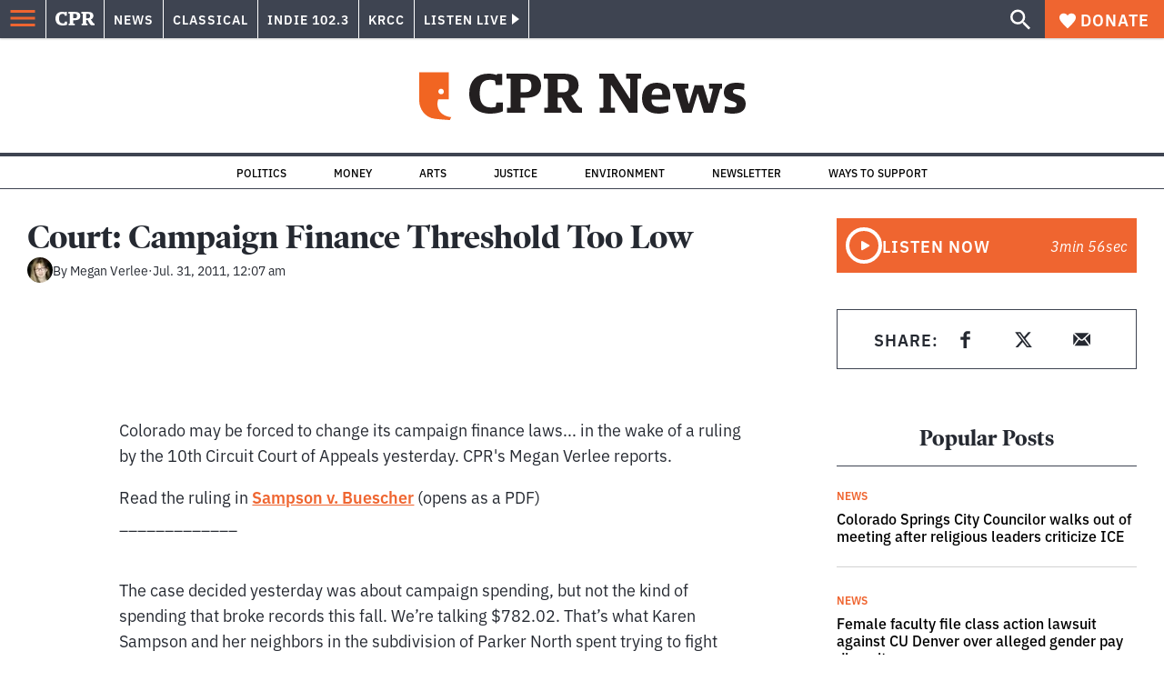

--- FILE ---
content_type: text/html; charset=utf-8
request_url: https://www.cpr.org/2011/07/31/court-campaign-finance-threshold-too-low/
body_size: 44467
content:
<!DOCTYPE html><html lang="en"><head><meta charSet="UTF-8"/><title>Court: Campaign Finance Threshold Too Low</title><meta name="description" content="Colorado may be forced to change its campaign finance laws... in the wake of a ruling by the 10th Circuit Court of Appeals yesterday.  CPR&#x27;s Megan Verlee"/><link rel="canonical" href="https://www.cpr.org/2011/07/31/court-campaign-finance-threshold-too-low/"/><meta name="robots" content="index, follow"/><meta name="article-author" content="Megan Verlee"/><meta name="article-tags" content="10th Circuit Court of Appeals,Ballot Measures,campaign finance,Colorado News"/><meta name="article:published_time" content="2011-07-31T00:07:45"/><meta name="article:modified_time" content="2019-07-01T07:05:45"/><meta name="viewport" content="width=device-width, initial-scale=1"/><meta name="theme-color" content="#ffffff"/><link rel="apple-touch-icon" sizes="180x180" href="/icons/apple-touch-icon.png"/><link rel="icon" type="image/png" sizes="32x32" href="/icons/favicon-32x32.png"/><link rel="icon" type="image/png" sizes="16x16" href="/icons/favicon-16x16.png"/><meta name="msapplication-TileColor" content="#da532c"/><link rel="icon" href="/favicon.ico"/><meta property="og:locale" content="en_US"/><meta property="og:type" content="article"/><meta property="og:title" content="Court: Campaign Finance Threshold Too Low"/><meta property="og:description" content="Colorado may be forced to change its campaign finance laws... in the wake of a ruling by the 10th Circuit Court of Appeals yesterday.  CPR&#x27;s Megan Verlee"/><meta property="og:url" content="https://www.cpr.org/2011/07/31/court-campaign-finance-threshold-too-low/"/><meta property="og:site_name" content="Colorado Public Radio"/><meta property="og:image" content="https://wp-cpr.s3.amazonaws.com/uploads/2025/07/CPR-Masterbrand-1500x1000-scaled-1.jpg"/><meta property="og:image:secure_url" content="https://wp-cpr.s3.amazonaws.com/uploads/2025/07/CPR-Masterbrand-1500x1000-scaled-1.jpg"/><meta property="og:image:width" content="1500"/><meta property="og:image:height" content="1000"/><meta name="twitter:card" content="summary_large_image"/><meta name="twitter:image" content="https://wp-cpr.s3.amazonaws.com/uploads/2025/07/CPR-Masterbrand-1500x1000-scaled-1.jpg"/><meta name="parsely-title" content="Court: Campaign Finance Threshold Too Low"/><meta name="parsely-link" content="https://www.cpr.org/2011/07/31/court-campaign-finance-threshold-too-low/"/><meta name="parsely-type" content="NewsArticle"/><meta name="parsely-image-url" content=""/><meta name="parsely-pub-date" content="2011-07-31 00:07:45"/><meta name="parsely-section" content="News"/><meta name="parsely-author" content="Megan Verlee"/><meta name="parsely-tags" content="10th Circuit Court of Appeals, Ballot Measures, campaign finance, Colorado News"/><style>.site-header__brand img{height:100%;max-width:100%}</style><meta name="cpr_section" content="news"/><meta name="next-head-count" content="38"/><link rel="preconnect" href="https://use.typekit.net" crossorigin /><link rel="preload" href="https://www.cpr.org/_next/static/css/971c94151b720e22.css" as="style"/><link rel="stylesheet" href="https://www.cpr.org/_next/static/css/971c94151b720e22.css" data-n-g=""/><link rel="preload" href="https://www.cpr.org/_next/static/css/7cc30c4424b4ad9a.css" as="style"/><link rel="stylesheet" href="https://www.cpr.org/_next/static/css/7cc30c4424b4ad9a.css" data-n-p=""/><link rel="preload" href="https://www.cpr.org/_next/static/css/3fd813fb6a0dbbaa.css" as="style"/><link rel="stylesheet" href="https://www.cpr.org/_next/static/css/3fd813fb6a0dbbaa.css" data-n-p=""/><noscript data-n-css=""></noscript><script defer="" nomodule="" src="https://www.cpr.org/_next/static/chunks/polyfills-c67a75d1b6f99dc8.js"></script><script src="https://cdn-cookieyes.com/client_data/0b9a5cb2077e065c4482b865/script.js" defer="" data-nscript="beforeInteractive"></script><script src="https://www.cpr.org/_next/static/chunks/webpack-9bcdb2865531eeb4.js" defer=""></script><script src="https://www.cpr.org/_next/static/chunks/framework-1b3ccc89611a95d2.js" defer=""></script><script src="https://www.cpr.org/_next/static/chunks/main-56c12f55d588f34b.js" defer=""></script><script src="https://www.cpr.org/_next/static/chunks/pages/_app-177318d3ccbe1b5b.js" defer=""></script><script src="https://www.cpr.org/_next/static/chunks/vendors-node_modules_isomorphic-dompurify_browser_js-node_modules_lodash_camelcase_index_js-n-cc188f-57b9821f3d2755b1.js" defer=""></script><script src="https://www.cpr.org/_next/static/chunks/components_layout_index_tsx-bd7e76e8bfceb8bc.js" defer=""></script><script src="https://www.cpr.org/_next/static/chunks/utils_data_fetch-server-side-post_ts-utils_data_props_post_ts-aad4f2e8a3181262.js" defer=""></script><script src="https://www.cpr.org/_next/static/chunks/templates_single-post_index_tsx-6e85cdc453070264.js" defer=""></script><script src="https://www.cpr.org/_next/static/chunks/pages/%5Byear%5D/%5Bmonth%5D/%5Bday%5D/%5Bslug%5D-3964750d91f32ea4.js" defer=""></script><script src="https://www.cpr.org/_next/static/S4KWm9eT-Bs7iZSTtpM4b/_buildManifest.js" defer=""></script><script src="https://www.cpr.org/_next/static/S4KWm9eT-Bs7iZSTtpM4b/_ssgManifest.js" defer=""></script><style data-href="https://use.typekit.net/oey8agg.css">@import url("https://p.typekit.net/p.css?s=1&k=oey8agg&ht=tk&f=31291.31292.31295.31296.39884.39885.39889.39890.39891&a=19121278&app=typekit&e=css");@font-face{font-family:"poynter-oldstyle-display";src:url("https://use.typekit.net/af/9c977a/00000000000000003b9ae88a/27/l?primer=7cdcb44be4a7db8877ffa5c0007b8dd865b3bbc383831fe2ea177f62257a9191&fvd=i4&v=3") format("woff2"),url("https://use.typekit.net/af/9c977a/00000000000000003b9ae88a/27/d?primer=7cdcb44be4a7db8877ffa5c0007b8dd865b3bbc383831fe2ea177f62257a9191&fvd=i4&v=3") format("woff"),url("https://use.typekit.net/af/9c977a/00000000000000003b9ae88a/27/a?primer=7cdcb44be4a7db8877ffa5c0007b8dd865b3bbc383831fe2ea177f62257a9191&fvd=i4&v=3") format("opentype");font-display:auto;font-style:italic;font-weight:400;font-stretch:normal}@font-face{font-family:"poynter-oldstyle-display";src:url("https://use.typekit.net/af/d3b682/00000000000000003b9ae88b/27/l?primer=7cdcb44be4a7db8877ffa5c0007b8dd865b3bbc383831fe2ea177f62257a9191&fvd=n4&v=3") format("woff2"),url("https://use.typekit.net/af/d3b682/00000000000000003b9ae88b/27/d?primer=7cdcb44be4a7db8877ffa5c0007b8dd865b3bbc383831fe2ea177f62257a9191&fvd=n4&v=3") format("woff"),url("https://use.typekit.net/af/d3b682/00000000000000003b9ae88b/27/a?primer=7cdcb44be4a7db8877ffa5c0007b8dd865b3bbc383831fe2ea177f62257a9191&fvd=n4&v=3") format("opentype");font-display:auto;font-style:normal;font-weight:400;font-stretch:normal}@font-face{font-family:"poynter-oldstyle-display";src:url("https://use.typekit.net/af/1d147a/00000000000000003b9ae88e/27/l?primer=7cdcb44be4a7db8877ffa5c0007b8dd865b3bbc383831fe2ea177f62257a9191&fvd=i7&v=3") format("woff2"),url("https://use.typekit.net/af/1d147a/00000000000000003b9ae88e/27/d?primer=7cdcb44be4a7db8877ffa5c0007b8dd865b3bbc383831fe2ea177f62257a9191&fvd=i7&v=3") format("woff"),url("https://use.typekit.net/af/1d147a/00000000000000003b9ae88e/27/a?primer=7cdcb44be4a7db8877ffa5c0007b8dd865b3bbc383831fe2ea177f62257a9191&fvd=i7&v=3") format("opentype");font-display:auto;font-style:italic;font-weight:700;font-stretch:normal}@font-face{font-family:"poynter-oldstyle-display";src:url("https://use.typekit.net/af/d539ac/00000000000000003b9ae88f/27/l?primer=7cdcb44be4a7db8877ffa5c0007b8dd865b3bbc383831fe2ea177f62257a9191&fvd=n7&v=3") format("woff2"),url("https://use.typekit.net/af/d539ac/00000000000000003b9ae88f/27/d?primer=7cdcb44be4a7db8877ffa5c0007b8dd865b3bbc383831fe2ea177f62257a9191&fvd=n7&v=3") format("woff"),url("https://use.typekit.net/af/d539ac/00000000000000003b9ae88f/27/a?primer=7cdcb44be4a7db8877ffa5c0007b8dd865b3bbc383831fe2ea177f62257a9191&fvd=n7&v=3") format("opentype");font-display:auto;font-style:normal;font-weight:700;font-stretch:normal}@font-face{font-family:"ibm-plex-sans";src:url("https://use.typekit.net/af/785b8c/00000000000000003b9b323f/27/l?primer=7cdcb44be4a7db8877ffa5c0007b8dd865b3bbc383831fe2ea177f62257a9191&fvd=i4&v=3") format("woff2"),url("https://use.typekit.net/af/785b8c/00000000000000003b9b323f/27/d?primer=7cdcb44be4a7db8877ffa5c0007b8dd865b3bbc383831fe2ea177f62257a9191&fvd=i4&v=3") format("woff"),url("https://use.typekit.net/af/785b8c/00000000000000003b9b323f/27/a?primer=7cdcb44be4a7db8877ffa5c0007b8dd865b3bbc383831fe2ea177f62257a9191&fvd=i4&v=3") format("opentype");font-display:auto;font-style:italic;font-weight:400;font-stretch:normal}@font-face{font-family:"ibm-plex-sans";src:url("https://use.typekit.net/af/bca514/00000000000000003b9b323e/27/l?primer=7cdcb44be4a7db8877ffa5c0007b8dd865b3bbc383831fe2ea177f62257a9191&fvd=n4&v=3") format("woff2"),url("https://use.typekit.net/af/bca514/00000000000000003b9b323e/27/d?primer=7cdcb44be4a7db8877ffa5c0007b8dd865b3bbc383831fe2ea177f62257a9191&fvd=n4&v=3") format("woff"),url("https://use.typekit.net/af/bca514/00000000000000003b9b323e/27/a?primer=7cdcb44be4a7db8877ffa5c0007b8dd865b3bbc383831fe2ea177f62257a9191&fvd=n4&v=3") format("opentype");font-display:auto;font-style:normal;font-weight:400;font-stretch:normal}@font-face{font-family:"ibm-plex-sans";src:url("https://use.typekit.net/af/2c3f3c/00000000000000003b9b3242/27/l?primer=7cdcb44be4a7db8877ffa5c0007b8dd865b3bbc383831fe2ea177f62257a9191&fvd=n6&v=3") format("woff2"),url("https://use.typekit.net/af/2c3f3c/00000000000000003b9b3242/27/d?primer=7cdcb44be4a7db8877ffa5c0007b8dd865b3bbc383831fe2ea177f62257a9191&fvd=n6&v=3") format("woff"),url("https://use.typekit.net/af/2c3f3c/00000000000000003b9b3242/27/a?primer=7cdcb44be4a7db8877ffa5c0007b8dd865b3bbc383831fe2ea177f62257a9191&fvd=n6&v=3") format("opentype");font-display:auto;font-style:normal;font-weight:600;font-stretch:normal}@font-face{font-family:"ibm-plex-sans";src:url("https://use.typekit.net/af/af652e/00000000000000003b9b3245/27/l?primer=7cdcb44be4a7db8877ffa5c0007b8dd865b3bbc383831fe2ea177f62257a9191&fvd=i7&v=3") format("woff2"),url("https://use.typekit.net/af/af652e/00000000000000003b9b3245/27/d?primer=7cdcb44be4a7db8877ffa5c0007b8dd865b3bbc383831fe2ea177f62257a9191&fvd=i7&v=3") format("woff"),url("https://use.typekit.net/af/af652e/00000000000000003b9b3245/27/a?primer=7cdcb44be4a7db8877ffa5c0007b8dd865b3bbc383831fe2ea177f62257a9191&fvd=i7&v=3") format("opentype");font-display:auto;font-style:italic;font-weight:700;font-stretch:normal}@font-face{font-family:"ibm-plex-sans";src:url("https://use.typekit.net/af/01f19a/00000000000000003b9b3244/27/l?primer=7cdcb44be4a7db8877ffa5c0007b8dd865b3bbc383831fe2ea177f62257a9191&fvd=n7&v=3") format("woff2"),url("https://use.typekit.net/af/01f19a/00000000000000003b9b3244/27/d?primer=7cdcb44be4a7db8877ffa5c0007b8dd865b3bbc383831fe2ea177f62257a9191&fvd=n7&v=3") format("woff"),url("https://use.typekit.net/af/01f19a/00000000000000003b9b3244/27/a?primer=7cdcb44be4a7db8877ffa5c0007b8dd865b3bbc383831fe2ea177f62257a9191&fvd=n7&v=3") format("opentype");font-display:auto;font-style:normal;font-weight:700;font-stretch:normal}.tk-poynter-oldstyle-display{font-family:"poynter-oldstyle-display",serif}.tk-ibm-plex-sans{font-family:"ibm-plex-sans",sans-serif}</style></head><body class="news environment politics justice military money news science news"><script type="text/javascript">window.__state__ = "%_PREVIEW_STATE_%"; window.__previewid__ = "%_PREVIEW_ID_%";</script><div id="__next"><noscript><iframe src="https://www.googletagmanager.com/ns.html?id=GTM-WDSHF7" height="0" width="0" style="display:none;visibility:hidden;"></iframe></noscript><header class="site-header"><a class="skip-link screen-reader-text" href="/2011/07/31/court-campaign-finance-threshold-too-low/#maincontent">Skip to content</a><div class="legacy-slim-navigation legacy-slim-navigation--default"><div class="legacy-slim-navigation__inner"><div class="legacy-slim-navigation__links"><button type="button" class="legacy-slim-navigation__hamburger" aria-controls="primary-navigation" aria-expanded="false" aria-label="Open Menu"><svg xmlns="http://www.w3.org/2000/svg" viewBox="0 0 24 24"><path fill="none" d="M0 0h24v24H0z"></path><path d="M3 18h18v-2H3zm0-5h18v-2H3zm0-7v2h18V6z"></path></svg></button><a class="legacy-slim-navigation__sm-logo legacy-slim-navigation__sm-logo--news" aria-label="CPR" href="/"><svg xmlns="http://www.w3.org/2000/svg" viewBox="0 0 43 15" class="legacy-slim-logo legacy-slim-logo--cpr"><path fill="#FFF" fill-rule="evenodd" d="M12.793 10.853v3.243c-1.021.507-2.798.904-4.73.904C2.71 15 0 12.132 0 7.456 0 2.647 2.776 0 7.33 0c1.155 0 2.332.199 3.02.507l.333-.397h1.888v4.125h-2.487l-.29-1.61c-.288-.154-1.154-.309-1.931-.309-2.377 0-3.887 1.081-3.887 5.14 0 3.882 1.621 5.228 4.309 5.228.622 0 1.488-.133 1.754-.243l.289-1.588zm8.396 2.051v1.875h-6.708v-1.875h1.178l.177-.176V2.162l-.177-.177h-1.377V.11H21.7c3.998 0 5.62 1.743 5.62 4.522 0 3.067-2.066 4.544-5.909 4.544h-1.843v3.552l.2.176zm-1.621-5.823H21.3c1.777 0 2.377-.816 2.377-2.449 0-1.588-.622-2.404-2.377-2.404h-1.732V7.08zM43 14.779h-3.532c-.666-.176-1.465-.97-2.554-2.911L35.293 9.11h-1.555v3.618l.2.176h1.266v1.875h-6.552v-1.875h1.177l.178-.176V2.162l-.178-.177h-1.377V.11h7.596c4.065 0 5.642 1.765 5.642 4.39 0 1.875-1.089 3.22-2.799 3.838l1.466 2.25c1.2 1.875 1.666 2.316 2.643 2.316zm-9.262-7.654h1.844c1.888 0 2.443-.838 2.443-2.449 0-1.588-.533-2.448-2.399-2.448h-1.888z"></path></svg></a><div class="legacy-menu legacy-menu--slim-nav"><ul class="legacy-menu__list"><li class="legacy-menu-item menuItem menuItem__slim-nav--0 legacy-menu-item--slim-nav news"><a class="legacy-menu-item__link" href="https://www.cpr.org/news/">News</a></li><li class="legacy-menu-item menuItem menuItem__slim-nav--1 legacy-menu-item--slim-nav classical"><a class="legacy-menu-item__link" href="https://www.cpr.org/classical/">Classical</a></li><li class="legacy-menu-item menuItem menuItem__slim-nav--2 legacy-menu-item--slim-nav indie"><a class="legacy-menu-item__link" href="https://www.cpr.org/indie/">Indie 102.3</a></li><li class="legacy-menu-item menuItem menuItem__slim-nav--3 legacy-menu-item--slim-nav krcc"><a class="legacy-menu-item__link" href="https://www.cpr.org/krcc/">KRCC</a></li></ul></div><div class="legacy-listen-live"><button type="button" class="legacy-listen-live__button" aria-expanded="false" aria-controls="legacy-listen-live-content"><span class="legacy-listen-live__button-text">Listen Live</span><span class="legacy-listen-live__arrow"></span></button><div id="legacy-listen-live-content" class="legacy-listen-live__content" aria-hidden="true"><ul class="legacy-listen-live__streams"><li class="navigation-stream-box news"><div class="navigation-stream-box__wrapper"><svg class="spinner-icon" viewBox="0 0 24 24" fill="none" xmlns="http://www.w3.org/2000/svg" aria-hidden="true" focusable="false" width="2rem" height="2rem"><path class="spinner-icon__opaque" d="M12 3v2.21a6.792 6.792 0 0 0-6.463 4.704 6.784 6.784 0 0 0-.259 3.049A6.791 6.791 0 0 0 18.79 12H21a9 9 0 1 1-9-9Z" fill="currentcolor"></path><path class="spinner-icon__transparent" d="M12 3v2.21a6.792 6.792 0 0 0-6.463 4.704 6.784 6.784 0 0 0-.259 3.049A6.791 6.791 0 0 0 18.79 12H21a9 9 0 1 1-9-9Z" fill-opacity=".5" fill="currentcolor"></path></svg></div></li><li class="navigation-stream-box classical"><div class="navigation-stream-box__wrapper"><svg class="spinner-icon" viewBox="0 0 24 24" fill="none" xmlns="http://www.w3.org/2000/svg" aria-hidden="true" focusable="false" width="2rem" height="2rem"><path class="spinner-icon__opaque" d="M12 3v2.21a6.792 6.792 0 0 0-6.463 4.704 6.784 6.784 0 0 0-.259 3.049A6.791 6.791 0 0 0 18.79 12H21a9 9 0 1 1-9-9Z" fill="currentcolor"></path><path class="spinner-icon__transparent" d="M12 3v2.21a6.792 6.792 0 0 0-6.463 4.704 6.784 6.784 0 0 0-.259 3.049A6.791 6.791 0 0 0 18.79 12H21a9 9 0 1 1-9-9Z" fill-opacity=".5" fill="currentcolor"></path></svg></div></li><li class="navigation-stream-box indie"><div class="navigation-stream-box__wrapper"><svg class="spinner-icon" viewBox="0 0 24 24" fill="none" xmlns="http://www.w3.org/2000/svg" aria-hidden="true" focusable="false" width="2rem" height="2rem"><path class="spinner-icon__opaque" d="M12 3v2.21a6.792 6.792 0 0 0-6.463 4.704 6.784 6.784 0 0 0-.259 3.049A6.791 6.791 0 0 0 18.79 12H21a9 9 0 1 1-9-9Z" fill="currentcolor"></path><path class="spinner-icon__transparent" d="M12 3v2.21a6.792 6.792 0 0 0-6.463 4.704 6.784 6.784 0 0 0-.259 3.049A6.791 6.791 0 0 0 18.79 12H21a9 9 0 1 1-9-9Z" fill-opacity=".5" fill="currentcolor"></path></svg></div></li><li class="navigation-stream-box krcc"><div class="navigation-stream-box__wrapper"><svg class="spinner-icon" viewBox="0 0 24 24" fill="none" xmlns="http://www.w3.org/2000/svg" aria-hidden="true" focusable="false" width="2rem" height="2rem"><path class="spinner-icon__opaque" d="M12 3v2.21a6.792 6.792 0 0 0-6.463 4.704 6.784 6.784 0 0 0-.259 3.049A6.791 6.791 0 0 0 18.79 12H21a9 9 0 1 1-9-9Z" fill="currentcolor"></path><path class="spinner-icon__transparent" d="M12 3v2.21a6.792 6.792 0 0 0-6.463 4.704 6.784 6.784 0 0 0-.259 3.049A6.791 6.791 0 0 0 18.79 12H21a9 9 0 1 1-9-9Z" fill-opacity=".5" fill="currentcolor"></path></svg></div></li></ul><div class="legacy-listen-live__footer"><a class="legacy-listen-live__help-button legacy-button legacy-button--secondary" href="/listen/help/">Need help?</a></div></div></div></div><div class="legacy-slim-navigation__search-donate"><button type="button" class="legacy-search-button" aria-label="Show search bar"><svg xmlns="http://www.w3.org/2000/svg" viewBox="0 0 22 23"><path fill="#FFF" d="M8.198 14.36q2.36 0 4.011-1.65 1.652-1.653 1.652-4.012t-1.652-4.01-4.01-1.652q-2.36 0-4.011 1.652t-1.652 4.01q0 2.36 1.652 4.011t4.01 1.652zm7.55 0L22 20.614 20.113 22.5l-6.252-6.252v-1.003l-.354-.354q-2.241 1.947-5.309 1.947-3.42 0-5.81-2.36Q.001 12.121 0 8.699q0-3.42 2.389-5.81Q4.776.501 8.199.5q3.42 0 5.78 2.389 2.358 2.388 2.359 5.81 0 3.067-1.947 5.308l.354.354z"></path></svg></button><a class="donateButton legacy-donate-button slimNavDonateButton legacy-button legacy-button--with-icon" href="https://donate.cpr.org/give"><span class="legacy-donate-button__icon"><svg xmlns="http://www.w3.org/2000/svg" width="18" height="18" viewBox="0 0 24 24"><path d="M12 4.248C8.852-1.154 0 .423 0 7.192 0 11.853 5.571 16.619 12 23c6.43-6.381 12-11.147 12-15.808C24 .4 15.125-1.114 12 4.248"></path></svg></span>Donate</a></div></div><div class="legacy-search-bar"><form class="legacy-search-bar__form"><div class="legacy-input-text legacy-search-bar__input"><label class="label_label__LwGsj legacy-input-text__label" for=":R1iaum:">Search</label><input class="legacy-input-text__input" name="s" placeholder="Search…" type="text" id=":R1iaum:" value=""/></div><button type="submit" aria-label="Submit search" class="legacy-search-bar__submit"><svg xmlns="http://www.w3.org/2000/svg" viewBox="0 0 22 23"><path fill="#FFF" d="M8.198 14.36q2.36 0 4.011-1.65 1.652-1.653 1.652-4.012t-1.652-4.01-4.01-1.652q-2.36 0-4.011 1.652t-1.652 4.01q0 2.36 1.652 4.011t4.01 1.652zm7.55 0L22 20.614 20.113 22.5l-6.252-6.252v-1.003l-.354-.354q-2.241 1.947-5.309 1.947-3.42 0-5.81-2.36Q.001 12.121 0 8.699q0-3.42 2.389-5.81Q4.776.501 8.199.5q3.42 0 5.78 2.389 2.358 2.388 2.359 5.81 0 3.067-1.947 5.308l.354.354z"></path></svg></button></form></div></div><div class="legacy-primary-navigation"><div class="legacy-primary-navigation__outer" data-open="false" aria-hidden="true" id="primary-navigation"><div class="legacy-primary-navigation__wrapper"><button class="legacy-primary-navigation__button-close" type="button" aria-controls="primary-navigation" aria-expanded="false"><svg xmlns="http://www.w3.org/2000/svg" width="20" height="21"><path fill="#EF6530" fill-rule="evenodd" d="m19.597 2.837-7.707 7.706 7.707 7.707-1.943 1.943-7.707-7.707-7.706 7.707L.298 18.25l7.707-7.707L.298 2.837 2.24.894 9.947 8.6 17.654.894z"></path></svg><span>Close Primary Navigation</span></button><div class="legacy-search-bar legacy-search-bar--primary-nav"><form class="legacy-search-bar__form"><div class="legacy-input-text legacy-search-bar__input"><label class="label_label__LwGsj legacy-input-text__label" for=":R6baum:">Search</label><input class="legacy-input-text__input" name="s" placeholder="Search…" type="text" id=":R6baum:" value=""/></div><button type="submit" aria-label="Submit search" class="legacy-search-bar__submit"><svg xmlns="http://www.w3.org/2000/svg" viewBox="0 0 22 23"><path fill="#FFF" d="M8.198 14.36q2.36 0 4.011-1.65 1.652-1.653 1.652-4.012t-1.652-4.01-4.01-1.652q-2.36 0-4.011 1.652t-1.652 4.01q0 2.36 1.652 4.011t4.01 1.652zm7.55 0L22 20.614 20.113 22.5l-6.252-6.252v-1.003l-.354-.354q-2.241 1.947-5.309 1.947-3.42 0-5.81-2.36Q.001 12.121 0 8.699q0-3.42 2.389-5.81Q4.776.501 8.199.5q3.42 0 5.78 2.389 2.358 2.388 2.359 5.81 0 3.067-1.947 5.308l.354.354z"></path></svg></button></form></div><nav class="legacy-primary-navigation__menu"><div class="legacy-primary-navigation-menu"><ul class="legacy-primary-navigation-menu__list"><li class="legacy-primary-navigation-menu-item"><div class="legacy-primary-navigation-menu-item__content"><a class="legacy-primary-navigation-menu-item__link" href="https://www.cpr.org/category/politics/">Politics</a></div></li><li class="legacy-primary-navigation-menu-item"><div class="legacy-primary-navigation-menu-item__content"><a class="legacy-primary-navigation-menu-item__link" href="https://www.cpr.org/category/environment/">Environment</a></div></li><li class="legacy-primary-navigation-menu-item"><div class="legacy-primary-navigation-menu-item__content"><a class="legacy-primary-navigation-menu-item__link" href="https://www.cpr.org/category/justice/">Justice</a></div></li><li class="legacy-primary-navigation-menu-item"><div class="legacy-primary-navigation-menu-item__content"><a class="legacy-primary-navigation-menu-item__link" href="https://www.cpr.org/category/arts/">Arts</a></div></li><li class="legacy-primary-navigation-menu-item"><div class="legacy-primary-navigation-menu-item__content"><a class="legacy-primary-navigation-menu-item__link" href="https://www.cpr.org/category/music/">Music</a><button class="legacy-primary-navigation-menu-item__submenu-button" type="button" aria-expanded="false" aria-controls="submenu-787484" aria-label="Toggle submenu for Music"><svg xmlns="http://www.w3.org/2000/svg" width="14" height="15"><path fill="#EF6530" fill-rule="evenodd" d="M13.432 8.502H7.75v5.921H5.886v-5.92H.204V6.558h5.682V.64H7.75v5.92h5.682z"></path></svg></button></div><div id="submenu-787484" class="legacy-primary-navigation-menu-item__height-container" aria-hidden="true"><div class="legacy-primary-navigation-menu-item__slide-container"><div class="legacy-primary-navigation-menu legacy-primary-navigation-menu--submenu"><ul class="legacy-primary-navigation-menu__list"><li class="legacy-primary-navigation-menu-item"><div class="legacy-primary-navigation-menu-item__content"><a class="legacy-primary-navigation-menu-item__link" href="http://cpr.org/classical">Classical</a></div></li><li class="legacy-primary-navigation-menu-item"><div class="legacy-primary-navigation-menu-item__content"><a class="legacy-primary-navigation-menu-item__link" href="http://cpr.org/indie">Indie 102.3</a></div></li></ul></div></div></div></li><li class="legacy-primary-navigation-menu-item"><div class="legacy-primary-navigation-menu-item__content"><a class="legacy-primary-navigation-menu-item__link" href="https://www.cpr.org/category/money/">Economy</a></div></li><li class="legacy-primary-navigation-menu-item"><div class="legacy-primary-navigation-menu-item__content"><a class="legacy-primary-navigation-menu-item__link" href="https://www.cpr.org/category/education/">Education</a></div></li><li class="legacy-primary-navigation-menu-item"><div class="legacy-primary-navigation-menu-item__content"><a class="legacy-primary-navigation-menu-item__link" href="https://denverite.com/">Denver</a></div></li><li class="legacy-primary-navigation-menu-item"><div class="legacy-primary-navigation-menu-item__content"><a class="legacy-primary-navigation-menu-item__link" href="https://www.cpr.org/krcc/">Southern Colorado</a></div></li><li class="legacy-primary-navigation-menu-item"><div class="legacy-primary-navigation-menu-item__content"><a class="legacy-primary-navigation-menu-item__link" href="/ways-to-listen/">Audio &amp; Radio</a><button class="legacy-primary-navigation-menu-item__submenu-button" type="button" aria-expanded="false" aria-controls="submenu-720811" aria-label="Toggle submenu for Audio &amp; Radio"><svg xmlns="http://www.w3.org/2000/svg" width="14" height="15"><path fill="#EF6530" fill-rule="evenodd" d="M13.432 8.502H7.75v5.921H5.886v-5.92H.204V6.558h5.682V.64H7.75v5.92h5.682z"></path></svg></button></div><div id="submenu-720811" class="legacy-primary-navigation-menu-item__height-container" aria-hidden="true"><div class="legacy-primary-navigation-menu-item__slide-container"><div class="legacy-primary-navigation-menu legacy-primary-navigation-menu--submenu"><ul class="legacy-primary-navigation-menu__list"><li class="legacy-primary-navigation-menu-item"><div class="legacy-primary-navigation-menu-item__content"><a class="legacy-primary-navigation-menu-item__link" href="https://www.cpr.org/ways-to-listen/">Ways to Listen</a></div></li><li class="legacy-primary-navigation-menu-item"><div class="legacy-primary-navigation-menu-item__content"><a class="legacy-primary-navigation-menu-item__link" href="https://www.cpr.org/shows-and-podcasts/">Shows and Podcasts</a></div></li><li class="legacy-primary-navigation-menu-item"><div class="legacy-primary-navigation-menu-item__content"><a class="legacy-primary-navigation-menu-item__link" href="https://www.cpr.org/news/schedule/">CPR News Radio Schedule</a></div></li><li class="legacy-primary-navigation-menu-item"><div class="legacy-primary-navigation-menu-item__content"><a class="legacy-primary-navigation-menu-item__link" href="https://www.cpr.org/classical/">CPR Classical</a></div></li><li class="legacy-primary-navigation-menu-item"><div class="legacy-primary-navigation-menu-item__content"><a class="legacy-primary-navigation-menu-item__link" href="https://www.cpr.org/indie/">Indie 102.3</a></div></li></ul></div></div></div></li><li class="legacy-primary-navigation-menu-item"><div class="legacy-primary-navigation-menu-item__content"><a class="legacy-primary-navigation-menu-item__link" href="https://www.cpr.org/sign-up-for-cprs-newsletters/">Newsletters</a><button class="legacy-primary-navigation-menu-item__submenu-button" type="button" aria-expanded="false" aria-controls="submenu-720817" aria-label="Toggle submenu for Newsletters"><svg xmlns="http://www.w3.org/2000/svg" width="14" height="15"><path fill="#EF6530" fill-rule="evenodd" d="M13.432 8.502H7.75v5.921H5.886v-5.92H.204V6.558h5.682V.64H7.75v5.92h5.682z"></path></svg></button></div><div id="submenu-720817" class="legacy-primary-navigation-menu-item__height-container" aria-hidden="true"><div class="legacy-primary-navigation-menu-item__slide-container"><div class="legacy-primary-navigation-menu legacy-primary-navigation-menu--submenu"><ul class="legacy-primary-navigation-menu__list"><li class="legacy-primary-navigation-menu-item"><div class="legacy-primary-navigation-menu-item__content"><a class="legacy-primary-navigation-menu-item__link" href="https://www.cpr.org/sign-up-for-cprs-newsletters/">All Newsletters</a></div></li><li class="legacy-primary-navigation-menu-item"><div class="legacy-primary-navigation-menu-item__content"><a class="legacy-primary-navigation-menu-item__link" href="https://www.cpr.org/lookout-signup/">The Lookout</a></div></li><li class="legacy-primary-navigation-menu-item"><div class="legacy-primary-navigation-menu-item__content"><a class="legacy-primary-navigation-menu-item__link" href="https://denverite.com/newsletter-signup/">Denverite</a></div></li></ul></div></div></div></li><li class="legacy-primary-navigation-menu-item"><div class="legacy-primary-navigation-menu-item__content"><a class="legacy-primary-navigation-menu-item__link" href="https://www.cpr.org/about/">About CPR</a><button class="legacy-primary-navigation-menu-item__submenu-button" type="button" aria-expanded="false" aria-controls="submenu-720821" aria-label="Toggle submenu for About CPR"><svg xmlns="http://www.w3.org/2000/svg" width="14" height="15"><path fill="#EF6530" fill-rule="evenodd" d="M13.432 8.502H7.75v5.921H5.886v-5.92H.204V6.558h5.682V.64H7.75v5.92h5.682z"></path></svg></button></div><div id="submenu-720821" class="legacy-primary-navigation-menu-item__height-container" aria-hidden="true"><div class="legacy-primary-navigation-menu-item__slide-container"><div class="legacy-primary-navigation-menu legacy-primary-navigation-menu--submenu"><ul class="legacy-primary-navigation-menu__list"><li class="legacy-primary-navigation-menu-item"><div class="legacy-primary-navigation-menu-item__content"><a class="legacy-primary-navigation-menu-item__link" href="/about/">Mission &amp; Vision</a></div></li><li class="legacy-primary-navigation-menu-item"><div class="legacy-primary-navigation-menu-item__content"><a class="legacy-primary-navigation-menu-item__link" href="/about/staff/">Staff &amp; Hosts</a></div></li><li class="legacy-primary-navigation-menu-item"><div class="legacy-primary-navigation-menu-item__content"><a class="legacy-primary-navigation-menu-item__link" href="/careers/">Careers</a></div></li><li class="legacy-primary-navigation-menu-item"><div class="legacy-primary-navigation-menu-item__content"><a class="legacy-primary-navigation-menu-item__link" href="/about/diversity-equity-and-inclusion-at-colorado-public-radio/">Staff DEI Report</a></div></li><li class="legacy-primary-navigation-menu-item"><div class="legacy-primary-navigation-menu-item__content"><a class="legacy-primary-navigation-menu-item__link" href="https://www.cpr.org/about/recent-awards/">Recent Awards</a></div></li><li class="legacy-primary-navigation-menu-item"><div class="legacy-primary-navigation-menu-item__content"><a class="legacy-primary-navigation-menu-item__link" href="/press-releases/">Press Room</a></div></li><li class="legacy-primary-navigation-menu-item"><div class="legacy-primary-navigation-menu-item__content"><a class="legacy-primary-navigation-menu-item__link" href="https://www.cpr.org/about/contact/">Contact Us</a></div></li></ul></div></div></div></li><li class="legacy-primary-navigation-menu-item"><div class="legacy-primary-navigation-menu-item__content"><a class="legacy-primary-navigation-menu-item__link" href="https://www.cpr.org/support/">Ways to support</a><button class="legacy-primary-navigation-menu-item__submenu-button" type="button" aria-expanded="false" aria-controls="submenu-720828" aria-label="Toggle submenu for Ways to support"><svg xmlns="http://www.w3.org/2000/svg" width="14" height="15"><path fill="#EF6530" fill-rule="evenodd" d="M13.432 8.502H7.75v5.921H5.886v-5.92H.204V6.558h5.682V.64H7.75v5.92h5.682z"></path></svg></button></div><div id="submenu-720828" class="legacy-primary-navigation-menu-item__height-container" aria-hidden="true"><div class="legacy-primary-navigation-menu-item__slide-container"><div class="legacy-primary-navigation-menu legacy-primary-navigation-menu--submenu"><ul class="legacy-primary-navigation-menu__list"><li class="legacy-primary-navigation-menu-item"><div class="legacy-primary-navigation-menu-item__content"><a class="legacy-primary-navigation-menu-item__link" href="/support/">All the ways to give!</a></div></li><li class="legacy-primary-navigation-menu-item"><div class="legacy-primary-navigation-menu-item__content"><a class="legacy-primary-navigation-menu-item__link" href="https://donate.cpr.org/user">Login to the Member Center</a></div></li><li class="legacy-primary-navigation-menu-item"><div class="legacy-primary-navigation-menu-item__content"><a class="legacy-primary-navigation-menu-item__link" href="https://donate.cpr.org/give">Make a donation</a></div></li><li class="legacy-primary-navigation-menu-item"><div class="legacy-primary-navigation-menu-item__content"><a class="legacy-primary-navigation-menu-item__link" href="/support/vehicle-donations/">Donate your car</a></div></li><li class="legacy-primary-navigation-menu-item"><div class="legacy-primary-navigation-menu-item__content"><a class="legacy-primary-navigation-menu-item__link" href="/sponsorship/">Corporate sponsorship</a></div></li><li class="legacy-primary-navigation-menu-item"><div class="legacy-primary-navigation-menu-item__content"><a class="legacy-primary-navigation-menu-item__link" href="https://shop.cpr.org/">CPR Shop</a></div></li></ul></div></div></div></li></ul></div></nav></div></div><button class="legacy-primary-navigation__overlay" data-open="false" type="button" aria-controls="primary-navigation" aria-expanded="false"><span>Close Primary Navigation</span></button></div><div class="legacy-header"><div class="legacy-header__header-top"><div class="legacy-container legacy-header__header-content legacy-container--size-xxl" id=""><a class="legacy-header__logo" aria-label="Colorado Public Radio" href="/news/"><div class="legacy-logo legacy-logo--primary legacy-logo--news"><svg xmlns="http://www.w3.org/2000/svg" viewBox="0 0 359 53" class="legacy-logo__news-logo"><path fill="#231F20" d="M92 43.347C89.045 44.835 83.906 46 78.317 46 62.837 46 55 37.588 55 23.87 55 9.765 63.029 2 76.198 2c3.34 0 6.743.582 8.736 1.488l.962-1.165h5.46v12.1h-7.193L83.327 9.7c-.835-.452-3.34-.906-5.588-.906-6.873 0-11.242 3.17-11.242 15.077 0 11.388 4.689 15.335 12.462 15.335 1.799 0 4.305-.388 5.076-.713l.834-4.657H92zm24.457-20.914c5.178 0 6.926-2.392 6.926-7.177 0-4.656-1.812-7.048-6.926-7.048h-5.05v14.225zM116.133 45h-19.55v-5.495h3.431l.517-.518V8.013l-.517-.518H96V2h21.622C129.274 2 134 7.108 134 15.256c0 8.988-6.02 13.32-17.22 13.32h-5.373v10.41l.583.519h4.143zm41.449-22.438c5.451 0 7.054-2.457 7.054-7.177 0-4.656-1.539-7.177-6.925-7.177h-5.45v14.354zM168.805 45c-1.925-.518-4.233-2.846-7.376-8.536l-4.68-8.082h-4.488v10.605l.577.516h3.655V45h-18.916v-5.497h3.398l.513-.516V8.013l-.513-.518H137V2h21.93c11.734 0 16.285 5.172 16.285 12.867 0 5.497-3.142 9.441-8.078 11.251l4.233 6.595c3.461 5.497 4.807 6.79 7.63 6.79V45zM244 7.495h-3.345l-.579.518V45h-9.393l-19.43-30.327h-.579v24.314l.515.516h4.054V45h-16.664v-5.497h3.41l.514-.516V8.013l-.515-.518H198V2h16.02l17.37 27.223h.579V8.013l-.515-.518h-3.988V2H244zm11.568 17.871h11.657v-1.168c0-3.893-1.471-5.774-5.508-5.774-4.162 0-5.829 2.14-6.149 6.942m18.51 18.427C271.195 45.221 267.096 46 263.19 46 251.34 46 245 39.576 245 29.13 245 18.164 251.469 12 261.14 12 271.388 12 276 17.514 276 26.274c0 1.104 0 2.985-.129 4.282h-20.43c0 5.645 2.498 8.112 9.094 8.112 3.396 0 7.237-.78 9.288-1.688zM333 18.397h-1.863L322.918 45h-10.016l-6.356-20.762h-.578L299.547 45h-9.953l-8.218-26.603H279V13h16.95v5.397h-3.209l-.58.826 4.048 15.619h.578l6.098-20.128h9.311l6.228 20.128h.578l3.916-15.62-.578-.825h-3.595V13H333zm24.295 1.649c-1.327-.52-5.18-1.104-7.643-1.104-3.663 0-4.737.908-4.737 3.18 0 3.893 14.085 2.271 14.085 13.106C359 41.781 354.515 46 344.978 46c-3.41 0-7.01-.455-9.347-1.299l.569-7.006c1.705.713 5.622 1.362 7.768 1.362 3.98 0 5.052-.844 5.052-3.245 0-4.736-14.02-2.465-14.02-13.106C335 16.217 339.295 12 348.579 12c3.095 0 6.757.389 8.968 1.103z" class="cpr-logo-news_svg__text"></path><path fill="#F16522" d="M32.573.472v29.78l-11.58.018s-2.774 6.004 1.076 12.474c3.853 6.472 13.086 7.133 13.086 7.133L33.705 53s-4.24-.132-16.185-1.298C5.58 50.537.048 39.541.051 32.292.051 25.626.008 4.325.001.96L0 .51zM24.04 18.611c-1.66-.004-3.012 1.354-3.01 3.029-.002 1.67 1.346 3.028 3 3.026a3.014 3.014 0 0 0 3.01-3.033c0-1.662-1.345-3.025-3-3.022"></path></svg></div></a></div></div><div class="legacy-header__header-bottom"><div class="legacy-container legacy-header__header-content legacy-container--size-xxl" id=""><nav class="legacy-header__header-navigation" aria-label="Header Navigation"><ul class="menu"><li class="menu-item"><a href="https://www.cpr.org/category/politics/">Politics</a></li><li class="menu-item"><a href="https://www.cpr.org/category/money/">Money</a></li><li class="menu-item"><a href="https://www.cpr.org/category/arts/">Arts</a></li><li class="menu-item"><a href="https://www.cpr.org/category/justice/">Justice</a></li><li class="menu-item"><a href="https://www.cpr.org/category/environment/">Environment</a></li><li class="menu-item"><a href="/lookout-signup/">Newsletter</a></li><li class="menu-item"><a href="/support/">Ways to support</a></li></ul></nav></div></div></div></header><main id="maincontent" class="main-content"><div class="main post post--post post--34050 has-sidebar post--default"><div class="legacy-container article-header legacy-container--size-xxl" id=""><header class="article-header__header"><div class="article-header__content"><h1 class="legacy-heading article-header__heading legacy-heading--step-up-three"><span>Court: Campaign Finance Threshold Too Low</span></h1><div class="article-header__meta"><div class="byline"><div class="byline__avatar"><img alt="" loading="lazy" width="84" height="84" decoding="async" data-nimg="1" style="color:transparent" sizes="28px" srcSet="https://www.cpr.org/cdn-cgi/image/width=16,quality=75,format=auto/https://wp-cpr.s3.amazonaws.com/uploads/2019/05/2014.cpr-staff-megan-verlee-square-for-web.creditcpr.jpg 16w, https://www.cpr.org/cdn-cgi/image/width=32,quality=75,format=auto/https://wp-cpr.s3.amazonaws.com/uploads/2019/05/2014.cpr-staff-megan-verlee-square-for-web.creditcpr.jpg 32w, https://www.cpr.org/cdn-cgi/image/width=48,quality=75,format=auto/https://wp-cpr.s3.amazonaws.com/uploads/2019/05/2014.cpr-staff-megan-verlee-square-for-web.creditcpr.jpg 48w, https://www.cpr.org/cdn-cgi/image/width=64,quality=75,format=auto/https://wp-cpr.s3.amazonaws.com/uploads/2019/05/2014.cpr-staff-megan-verlee-square-for-web.creditcpr.jpg 64w, https://www.cpr.org/cdn-cgi/image/width=96,quality=75,format=auto/https://wp-cpr.s3.amazonaws.com/uploads/2019/05/2014.cpr-staff-megan-verlee-square-for-web.creditcpr.jpg 96w, https://www.cpr.org/cdn-cgi/image/width=128,quality=75,format=auto/https://wp-cpr.s3.amazonaws.com/uploads/2019/05/2014.cpr-staff-megan-verlee-square-for-web.creditcpr.jpg 128w, https://www.cpr.org/cdn-cgi/image/width=256,quality=75,format=auto/https://wp-cpr.s3.amazonaws.com/uploads/2019/05/2014.cpr-staff-megan-verlee-square-for-web.creditcpr.jpg 256w, https://www.cpr.org/cdn-cgi/image/width=392,quality=75,format=auto/https://wp-cpr.s3.amazonaws.com/uploads/2019/05/2014.cpr-staff-megan-verlee-square-for-web.creditcpr.jpg 392w, https://www.cpr.org/cdn-cgi/image/width=640,quality=75,format=auto/https://wp-cpr.s3.amazonaws.com/uploads/2019/05/2014.cpr-staff-megan-verlee-square-for-web.creditcpr.jpg 640w, https://www.cpr.org/cdn-cgi/image/width=750,quality=75,format=auto/https://wp-cpr.s3.amazonaws.com/uploads/2019/05/2014.cpr-staff-megan-verlee-square-for-web.creditcpr.jpg 750w, https://www.cpr.org/cdn-cgi/image/width=828,quality=75,format=auto/https://wp-cpr.s3.amazonaws.com/uploads/2019/05/2014.cpr-staff-megan-verlee-square-for-web.creditcpr.jpg 828w, https://www.cpr.org/cdn-cgi/image/width=1080,quality=75,format=auto/https://wp-cpr.s3.amazonaws.com/uploads/2019/05/2014.cpr-staff-megan-verlee-square-for-web.creditcpr.jpg 1080w, https://www.cpr.org/cdn-cgi/image/width=1248,quality=75,format=auto/https://wp-cpr.s3.amazonaws.com/uploads/2019/05/2014.cpr-staff-megan-verlee-square-for-web.creditcpr.jpg 1248w, https://www.cpr.org/cdn-cgi/image/width=1440,quality=75,format=auto/https://wp-cpr.s3.amazonaws.com/uploads/2019/05/2014.cpr-staff-megan-verlee-square-for-web.creditcpr.jpg 1440w, https://www.cpr.org/cdn-cgi/image/width=1920,quality=75,format=auto/https://wp-cpr.s3.amazonaws.com/uploads/2019/05/2014.cpr-staff-megan-verlee-square-for-web.creditcpr.jpg 1920w, https://www.cpr.org/cdn-cgi/image/width=2048,quality=75,format=auto/https://wp-cpr.s3.amazonaws.com/uploads/2019/05/2014.cpr-staff-megan-verlee-square-for-web.creditcpr.jpg 2048w, https://www.cpr.org/cdn-cgi/image/width=3840,quality=75,format=auto/https://wp-cpr.s3.amazonaws.com/uploads/2019/05/2014.cpr-staff-megan-verlee-square-for-web.creditcpr.jpg 3840w" src="https://www.cpr.org/cdn-cgi/image/width=3840,quality=75,format=auto/https://wp-cpr.s3.amazonaws.com/uploads/2019/05/2014.cpr-staff-megan-verlee-square-for-web.creditcpr.jpg"/></div><div class="byline__authors"><span>By<!-- --> </span><span class="byline__author"><a class="byline__author-link" href="https://www.cpr.org/author/megan-verlee/">Megan Verlee</a></span></div><span class="byline__separator"> · </span><time dateTime="2011-07-31T00:07:45">Jul. 31, 2011, 12:07 am</time></div></div></div><div class="article-header__sidebar"><div class="block-listen-now"><button class="play-pause-button play-pause-button--scale" type="button" aria-label="Play audio"><svg viewBox="0 0 24 24" fill="none" xmlns="http://www.w3.org/2000/svg" aria-hidden="true" focusable="false" width="34" height="34"><path d="M19 11.3316C19.6667 11.7165 19.6667 12.6788 19 13.0637L10 18.2598C9.33333 18.6447 8.5 18.1636 8.5 17.3938L8.5 7.00149C8.5 6.23169 9.33333 5.75057 10 6.13547L19 11.3316Z" fill="currentcolor"></path></svg></button><div class="listen-now__title">Listen Now</div><div class="listen-now__duration">3min 56sec</div></div><div class="legacy-social-list"><span class="legacy-social-list__share-text">Share:</span><ul class="legacy-social-list__list"><li class="legacy-social-list-item"><a class="legacy-social-list-item__link engagement__share--facebook" aria-label="Share on facebook" target="_blank" data-gtm-share="facebook" href="https://www.facebook.com/sharer.php/?u=https%3A%2F%2Fwww.cpr.org%2F2011%2F07%2F31%2Fcourt-campaign-finance-threshold-too-low%2F"><svg xmlns="http://www.w3.org/2000/svg" aria-hidden="true" viewBox="0 0 24 24"><path fill="currentcolor" d="M14.182 6.09c-.364 0-.727.365-.727 1v2H17v3h-3.636V21H10v-8.818H7v-3h3V7.455C10 4.909 11.818 3 14.182 3H17v3.09z"></path></svg></a></li><li class="legacy-social-list-item"><a class="legacy-social-list-item__link engagement__share--twitter" aria-label="Share on twitter" target="_blank" data-gtm-share="twitter" href="https://twitter.com/intent/tweet/?text=Court%3A%20Campaign%20Finance%20Threshold%20Too%20Low&amp;url=https%3A%2F%2Fwww.cpr.org%2F2011%2F07%2F31%2Fcourt-campaign-finance-threshold-too-low%2F"><svg xmlns="http://www.w3.org/2000/svg" aria-hidden="true" viewBox="0 0 24 24"><path fill="currentcolor" d="M17.176 4h2.76l-6.03 6.892L21 20.27h-5.554l-4.35-5.688-4.979 5.688H3.355l6.45-7.371L3 4h5.695l3.933 5.199zm-.969 14.618h1.53L7.864 5.565h-1.64z"></path></svg></a></li><li class="legacy-social-list-item"><a class="legacy-social-list-item__link engagement__share--email" aria-label="Share on email" target="_blank" data-gtm-share="email" href="/cdn-cgi/l/email-protection#[base64]"><svg xmlns="http://www.w3.org/2000/svg" aria-hidden="true" viewBox="0 0 24 24"><path fill="currentcolor" d="m14.7 11.84 4.95 6.57c-.18.09-.27.09-.45.09H4.44l4.86-6.66.81.72c.54.45 1.17.72 1.89.72.63 0 1.35-.18 1.89-.72zM3.18 6.08l5.04 4.77-4.95 6.75a1.52 1.52 0 0 1-.27-.9V6.8c0-.27.09-.54.18-.72m17.64-.09c.09.27.18.54.18.81v9.9c0 .27-.09.54-.18.81l-5.04-6.75ZM19.264 5a.9.9 0 0 1 .386.09l-6.75 6.39c-.54.45-1.35.45-1.8 0L4.35 5.09C4.53 5 4.62 5 4.8 5Z"></path></svg></a></li></ul></div></div></header></div><div class="article-content__wrapper legacy-container legacy-container--size-xxl"><div class="post__content"><div class="article-content content"><p>Colorado may be forced to change its campaign finance laws... in the wake of a ruling by the 10th Circuit Court of Appeals yesterday. CPR's Megan Verlee reports.</p><p>Read the ruling in <a href="http://www.ca10.uscourts.gov/opinions/08/08-1389.pdf">Sampson v. Buescher</a> (opens as a PDF)<br>_____________</p><p><br>The case decided yesterday was about campaign spending, but not the kind of spending that broke records this fall. We’re talking $782.02. That’s what Karen Sampson and her neighbors in the subdivision of Parker North spent trying to fight annexation by the city of Parker in 2006. <br><br>After receiving a campaign finance complaint, they registered with the state and tried to submit the required disclosures. But Sampson says the whole process was too complex for her little group of volunteers.<br><br>SAMPSON: "You ask the Secretary of State, "Well, what does this mean, this particular rule?" or "How are we supposed to do this?" or "Are we supposed to do this?" and 9 times out of 10 they didn’t have an answer other than, 'well you need to talk to a lawyer.' We didn’t think we should have to hire a lawyer to be able to speak out for or against annexation of our neighborhood."<br><br>Annexation opponents did end up getting a lawyer -- to challenge Colorado’s campaign finance laws. <br><br>SAMPSON: "Our First Amendment right is supposed to be able to speak our opinion on various political issues. And Colorado law, the way it's written, supresses that."<br><br>Yesterday the Appeals Court vindicated that anger. The judges ruled that Colorado’s disclosure requirement, which is triggered as soon as a campaign raises or spends more than $200, is set too low and is a burden for small groups. In their opinion, the judges wrote, "the governmental interest in imposing those regulations is minimal, if not nonexistent, in light of the small size of the contributions."<br><br>SIMPSON: "They simply said, wherever the line is, you know, the state has crossed it here."<br><br>Steve Simpson is with the Institute for Justice, the Libertarian legal group representing Sampson’s case. He argues the reasons for requiring campaign finance disclosure are totally different for candidates versus ballot issues. Politicians’ decisions in office might be influenced by their donors, so the public has a right to know who gives money. Not so with ballot issues.<br><br>SIMPSON: "Who spends money on a ballot issues ultimately doesn’t say more about a ballot issue than what a person can glean by either reading the ballot issue itself or understanding ... what the results of the law may be."<br><br>The Appeals Court agreed with that logic, but limited their ruling to very small campaigns on single ballot issues.<br><br>Even with those restrictions, Democratic state Senator Morgan Carroll worries Tuesday’s ruling could end up being a major headache for the state legislature. After all, the court struck down the $200 limit in this case, but judges refused to say what amount they think should trigger campaign disclosures.<br><br>CARROLL: "What they’ve invited is just a pure guessing game. Are we talking $500? Are we talking a $1000? Do they want to see $10,000? And this kind of trial and error guessing between the legislature, the ballot, and the courts, is extremely ambiguous and, frankly, very costly."<br><br>Denver campaign finance lawyer Mark Grueskin isn’t too worried about this ruling . He doesn’t think it opens the door to unlimited, undisclosed spending on ballot issues. <br><br>GRUESKIN: "It will rewrite the rules for the relatively insignificant ballot measure campaigns, those that happen in small towns. But it hasn’t changed the rules that apply to major campaigns."<br><br>Colorado could appeal this case to the Supreme Court, but it’s unclear if the state will. Democratic Secretary of State Bernie Buescher was pursuing this issue and he lost the election last week to Republican Scott Gessler. Gessler hasn’t said what he’ll do with the case. The legislature could try to pass a new disclosure threshold, but Republicans haven’t traditionally supported such measures and they now control the House. <br><br>Whatever course the state takes, back in unincorporated Douglas County, Karen Sampson celebrated last night.<br><br>SAMPSON: "One thing I was thinking I’d like to do is send a note out to all of my neighbors in Parker North and say, 'If anything comes up again, you are now free to speak!'"<br><br>Sampson says she’s avoided political causes since the annexation fight that started this whole case. Now, she’s considering getting involved again.</p></div><div class="legacy-newsletter__takeover-poly"><div class="legacy-newsletter legacy-newsletter--newsArticleSignup"><div class="legacy-container legacy-newsletter__content legacy-container--size-xl" id=""><div class="legacy-newsletter__text-wrapper"><h3 class="legacy-heading legacy-newsletter__heading legacy-heading--step-up-one"><span></span></h3><p class="legacy-newsletter__tagline"></p></div><div class="legacy-newsletter__form-wrapper"><div class="legacy-newsletter__news-signup"><h3 class="legacy-heading legacy-newsletter__heading legacy-heading--step-up-one"><span>You care.</span></h3><div class="legacy-newsletter__tagline-text"><div><p>You want to know what is <em>really</em> going on these days, especially in Colorado. We can help you keep up.&nbsp; The Lookout is a free, daily email newsletter with news and happenings from all over Colorado. Sign up here and we will see you in the morning!</p>
</div></div><iframe id="tfaIframe" class="legacy-newsletter__newsletter-iframe-no-text" title="newsArticleSignup" height="50" src="https://info.cpr.org/l/732233/2023-11-17/47xr4l" scrolling="no"></iframe></div></div></div></div></div></div><aside class="sidebar post__sidebar"><div class="block-section-widgets"><div class="block-popular-posts"><h2 class="block-popular-posts__heading">Popular Posts</h2><ul class="block-popular-posts__posts"><li class="block-popular-posts__post"><div class="block-popular-posts__post-content"><a class="block-popular-posts__category-link" href="/category/news/">News</a><a class="block-popular-posts__post-heading" href="https://www.cpr.org/2026/01/14/colorado-springs-city-council-faith-leaders-ice-criticism/"><h3>Colorado Springs City Councilor walks out of meeting after religious leaders criticize ICE</h3></a></div></li><li class="block-popular-posts__post"><div class="block-popular-posts__post-content"><a class="block-popular-posts__category-link" href="/category/news/">News</a><a class="block-popular-posts__post-heading" href="https://www.cpr.org/2026/01/14/female-faculty-class-action-lawsuit-cu-denver-pay-disparity/"><h3>Female faculty file class action lawsuit against CU Denver over alleged gender pay disparity</h3></a></div></li><li class="block-popular-posts__post"><div class="block-popular-posts__post-content"><a class="block-popular-posts__category-link" href="/category/weather/">Weather</a><a class="block-popular-posts__post-heading" href="https://www.cpr.org/2026/01/16/xcel-wind-power-shut-off-friday/"><h3>More than 15,000 customers remain without power along Front Range due to high winds</h3></a></div></li><li class="block-popular-posts__post"><div class="block-popular-posts__post-content"><a class="block-popular-posts__category-link" href="/category/politics/">Government and Politics</a><a class="block-popular-posts__post-heading" href="https://www.cpr.org/2026/01/18/colorado-springs-evangelical-political-history/"><h3>How Colorado Springs became the center of America’s evangelical political power</h3></a></div></li><li class="block-popular-posts__post"><div class="block-popular-posts__post-content"><a class="block-popular-posts__category-link" href="/category/environment/">Environment</a><a class="block-popular-posts__post-heading" href="https://www.cpr.org/2026/01/14/colorado-wolverines-reintroduction-plan/"><h3>Wolverines are coming back to Colorado, state plan includes roadkill, avalanche chutes</h3></a></div></li></ul></div><div id="coWondersWrapper"></div></div></aside></div><div class="latest-posts"><div class="legacy-container legacy-container--size-xxl" id=""><h2 class="legacy-heading latest-posts__heading legacy-heading--columnAreaHeading"><span>Latest Stories</span></h2><div class="card-grid latest-posts__card-grid"><article class="card-grid-item card-grid-item--post"><a aria-label="El Paso County, Colorado Springs officials oppose state lawsuit challenging Space Command move, file amicus brief" class="card-grid-item__link" href="/2026/01/21/colorado-springs-el-paso-county-amicus-brief-space-command/"><figure class="image-fit image-fit--fill image-fit--cover"><div class="image-fit__inner"><img alt="People sit in a audience facing a panel of city officials." loading="lazy" decoding="async" data-nimg="fill" class="image-fit__image" style="position:absolute;height:100%;width:100%;left:0;top:0;right:0;bottom:0;color:transparent" sizes="(min-width: 768px) 310px, 100vw" srcSet="https://www.cpr.org/cdn-cgi/image/width=640,quality=75,format=auto/https://wp-cpr.s3.amazonaws.com/uploads/2026/01/BH-012126-AmicusBrief-1.jpg 640w, https://www.cpr.org/cdn-cgi/image/width=750,quality=75,format=auto/https://wp-cpr.s3.amazonaws.com/uploads/2026/01/BH-012126-AmicusBrief-1.jpg 750w, https://www.cpr.org/cdn-cgi/image/width=828,quality=75,format=auto/https://wp-cpr.s3.amazonaws.com/uploads/2026/01/BH-012126-AmicusBrief-1.jpg 828w, https://www.cpr.org/cdn-cgi/image/width=1080,quality=75,format=auto/https://wp-cpr.s3.amazonaws.com/uploads/2026/01/BH-012126-AmicusBrief-1.jpg 1080w, https://www.cpr.org/cdn-cgi/image/width=1248,quality=75,format=auto/https://wp-cpr.s3.amazonaws.com/uploads/2026/01/BH-012126-AmicusBrief-1.jpg 1248w, https://www.cpr.org/cdn-cgi/image/width=1440,quality=75,format=auto/https://wp-cpr.s3.amazonaws.com/uploads/2026/01/BH-012126-AmicusBrief-1.jpg 1440w, https://www.cpr.org/cdn-cgi/image/width=1920,quality=75,format=auto/https://wp-cpr.s3.amazonaws.com/uploads/2026/01/BH-012126-AmicusBrief-1.jpg 1920w, https://www.cpr.org/cdn-cgi/image/width=2048,quality=75,format=auto/https://wp-cpr.s3.amazonaws.com/uploads/2026/01/BH-012126-AmicusBrief-1.jpg 2048w, https://www.cpr.org/cdn-cgi/image/width=3840,quality=75,format=auto/https://wp-cpr.s3.amazonaws.com/uploads/2026/01/BH-012126-AmicusBrief-1.jpg 3840w" src="https://www.cpr.org/cdn-cgi/image/width=3840,quality=75,format=auto/https://wp-cpr.s3.amazonaws.com/uploads/2026/01/BH-012126-AmicusBrief-1.jpg"/></div></figure></a><div class="card-grid-item__title-contain card-grid-item__title-contain--latest-posts"><div class="card-grid-item__eyebrow"><div class="card-grid-item__meta-cat"><div class="eyebrow eyebrow--small"><a href="https://www.cpr.org/category/news/">News</a></div></div></div><a tabindex="0" class="card-grid-item__title-link" href="/2026/01/21/colorado-springs-el-paso-county-amicus-brief-space-command/"><h3 class="card-grid-item__title card-grid-item__title--latest-posts">El Paso County, Colorado Springs officials oppose state lawsuit challenging Space Command move, file amicus brief</h3></a><div class="byline"><div class="byline__avatar"><img alt="" loading="lazy" width="84" height="84" decoding="async" data-nimg="1" style="color:transparent" sizes="28px" srcSet="https://www.cpr.org/cdn-cgi/image/width=16,quality=75,format=auto/https://wp-cpr.s3.amazonaws.com/uploads/2025/06/Briana-Heaney-Headshot-resized.jpg 16w, https://www.cpr.org/cdn-cgi/image/width=32,quality=75,format=auto/https://wp-cpr.s3.amazonaws.com/uploads/2025/06/Briana-Heaney-Headshot-resized.jpg 32w, https://www.cpr.org/cdn-cgi/image/width=48,quality=75,format=auto/https://wp-cpr.s3.amazonaws.com/uploads/2025/06/Briana-Heaney-Headshot-resized.jpg 48w, https://www.cpr.org/cdn-cgi/image/width=64,quality=75,format=auto/https://wp-cpr.s3.amazonaws.com/uploads/2025/06/Briana-Heaney-Headshot-resized.jpg 64w, https://www.cpr.org/cdn-cgi/image/width=96,quality=75,format=auto/https://wp-cpr.s3.amazonaws.com/uploads/2025/06/Briana-Heaney-Headshot-resized.jpg 96w, https://www.cpr.org/cdn-cgi/image/width=128,quality=75,format=auto/https://wp-cpr.s3.amazonaws.com/uploads/2025/06/Briana-Heaney-Headshot-resized.jpg 128w, https://www.cpr.org/cdn-cgi/image/width=256,quality=75,format=auto/https://wp-cpr.s3.amazonaws.com/uploads/2025/06/Briana-Heaney-Headshot-resized.jpg 256w, https://www.cpr.org/cdn-cgi/image/width=392,quality=75,format=auto/https://wp-cpr.s3.amazonaws.com/uploads/2025/06/Briana-Heaney-Headshot-resized.jpg 392w, https://www.cpr.org/cdn-cgi/image/width=640,quality=75,format=auto/https://wp-cpr.s3.amazonaws.com/uploads/2025/06/Briana-Heaney-Headshot-resized.jpg 640w, https://www.cpr.org/cdn-cgi/image/width=750,quality=75,format=auto/https://wp-cpr.s3.amazonaws.com/uploads/2025/06/Briana-Heaney-Headshot-resized.jpg 750w, https://www.cpr.org/cdn-cgi/image/width=828,quality=75,format=auto/https://wp-cpr.s3.amazonaws.com/uploads/2025/06/Briana-Heaney-Headshot-resized.jpg 828w, https://www.cpr.org/cdn-cgi/image/width=1080,quality=75,format=auto/https://wp-cpr.s3.amazonaws.com/uploads/2025/06/Briana-Heaney-Headshot-resized.jpg 1080w, https://www.cpr.org/cdn-cgi/image/width=1248,quality=75,format=auto/https://wp-cpr.s3.amazonaws.com/uploads/2025/06/Briana-Heaney-Headshot-resized.jpg 1248w, https://www.cpr.org/cdn-cgi/image/width=1440,quality=75,format=auto/https://wp-cpr.s3.amazonaws.com/uploads/2025/06/Briana-Heaney-Headshot-resized.jpg 1440w, https://www.cpr.org/cdn-cgi/image/width=1920,quality=75,format=auto/https://wp-cpr.s3.amazonaws.com/uploads/2025/06/Briana-Heaney-Headshot-resized.jpg 1920w, https://www.cpr.org/cdn-cgi/image/width=2048,quality=75,format=auto/https://wp-cpr.s3.amazonaws.com/uploads/2025/06/Briana-Heaney-Headshot-resized.jpg 2048w, https://www.cpr.org/cdn-cgi/image/width=3840,quality=75,format=auto/https://wp-cpr.s3.amazonaws.com/uploads/2025/06/Briana-Heaney-Headshot-resized.jpg 3840w" src="https://www.cpr.org/cdn-cgi/image/width=3840,quality=75,format=auto/https://wp-cpr.s3.amazonaws.com/uploads/2025/06/Briana-Heaney-Headshot-resized.jpg"/></div><div class="byline__authors"><span>By<!-- --> </span><span class="byline__author"><a class="byline__author-link" href="https://www.cpr.org/author/bri-heaney/">Briana Heaney</a></span></div></div></div></article><article class="card-grid-item card-grid-item--post"><a aria-label="Colorado Springs saw an apartment-building spree in 2025" class="card-grid-item__link" href="/2026/01/21/colorado-springs-apartment-new-builds-2025/"><figure class="image-fit image-fit--fill image-fit--cover"><div class="image-fit__inner"><img alt="" loading="lazy" decoding="async" data-nimg="fill" class="image-fit__image" style="position:absolute;height:100%;width:100%;left:0;top:0;right:0;bottom:0;color:transparent" sizes="(min-width: 768px) 310px, 100vw" srcSet="https://www.cpr.org/cdn-cgi/image/width=640,quality=75,format=auto/https://wp-cpr.s3.amazonaws.com/uploads/2025/12/building-construction.jpg 640w, https://www.cpr.org/cdn-cgi/image/width=750,quality=75,format=auto/https://wp-cpr.s3.amazonaws.com/uploads/2025/12/building-construction.jpg 750w, https://www.cpr.org/cdn-cgi/image/width=828,quality=75,format=auto/https://wp-cpr.s3.amazonaws.com/uploads/2025/12/building-construction.jpg 828w, https://www.cpr.org/cdn-cgi/image/width=1080,quality=75,format=auto/https://wp-cpr.s3.amazonaws.com/uploads/2025/12/building-construction.jpg 1080w, https://www.cpr.org/cdn-cgi/image/width=1248,quality=75,format=auto/https://wp-cpr.s3.amazonaws.com/uploads/2025/12/building-construction.jpg 1248w, https://www.cpr.org/cdn-cgi/image/width=1440,quality=75,format=auto/https://wp-cpr.s3.amazonaws.com/uploads/2025/12/building-construction.jpg 1440w, https://www.cpr.org/cdn-cgi/image/width=1920,quality=75,format=auto/https://wp-cpr.s3.amazonaws.com/uploads/2025/12/building-construction.jpg 1920w, https://www.cpr.org/cdn-cgi/image/width=2048,quality=75,format=auto/https://wp-cpr.s3.amazonaws.com/uploads/2025/12/building-construction.jpg 2048w, https://www.cpr.org/cdn-cgi/image/width=3840,quality=75,format=auto/https://wp-cpr.s3.amazonaws.com/uploads/2025/12/building-construction.jpg 3840w" src="https://www.cpr.org/cdn-cgi/image/width=3840,quality=75,format=auto/https://wp-cpr.s3.amazonaws.com/uploads/2025/12/building-construction.jpg"/></div></figure></a><div class="card-grid-item__title-contain card-grid-item__title-contain--latest-posts"><div class="card-grid-item__eyebrow"><div class="card-grid-item__meta-cat"><div class="eyebrow eyebrow--small"><a href="https://www.cpr.org/category/news/">News</a></div></div></div><a tabindex="0" class="card-grid-item__title-link" href="/2026/01/21/colorado-springs-apartment-new-builds-2025/"><h3 class="card-grid-item__title card-grid-item__title--latest-posts">Colorado Springs saw an apartment-building spree in 2025</h3></a><div class="byline"><div class="byline__avatar"><img alt="" loading="lazy" width="84" height="84" decoding="async" data-nimg="1" style="color:transparent" sizes="28px" srcSet="https://www.cpr.org/cdn-cgi/image/width=16,quality=75,format=auto/https://wp-cpr.s3.amazonaws.com/uploads/2019/05/Dan-Boyce-Headshot.jpg 16w, https://www.cpr.org/cdn-cgi/image/width=32,quality=75,format=auto/https://wp-cpr.s3.amazonaws.com/uploads/2019/05/Dan-Boyce-Headshot.jpg 32w, https://www.cpr.org/cdn-cgi/image/width=48,quality=75,format=auto/https://wp-cpr.s3.amazonaws.com/uploads/2019/05/Dan-Boyce-Headshot.jpg 48w, https://www.cpr.org/cdn-cgi/image/width=64,quality=75,format=auto/https://wp-cpr.s3.amazonaws.com/uploads/2019/05/Dan-Boyce-Headshot.jpg 64w, https://www.cpr.org/cdn-cgi/image/width=96,quality=75,format=auto/https://wp-cpr.s3.amazonaws.com/uploads/2019/05/Dan-Boyce-Headshot.jpg 96w, https://www.cpr.org/cdn-cgi/image/width=128,quality=75,format=auto/https://wp-cpr.s3.amazonaws.com/uploads/2019/05/Dan-Boyce-Headshot.jpg 128w, https://www.cpr.org/cdn-cgi/image/width=256,quality=75,format=auto/https://wp-cpr.s3.amazonaws.com/uploads/2019/05/Dan-Boyce-Headshot.jpg 256w, https://www.cpr.org/cdn-cgi/image/width=392,quality=75,format=auto/https://wp-cpr.s3.amazonaws.com/uploads/2019/05/Dan-Boyce-Headshot.jpg 392w, https://www.cpr.org/cdn-cgi/image/width=640,quality=75,format=auto/https://wp-cpr.s3.amazonaws.com/uploads/2019/05/Dan-Boyce-Headshot.jpg 640w, https://www.cpr.org/cdn-cgi/image/width=750,quality=75,format=auto/https://wp-cpr.s3.amazonaws.com/uploads/2019/05/Dan-Boyce-Headshot.jpg 750w, https://www.cpr.org/cdn-cgi/image/width=828,quality=75,format=auto/https://wp-cpr.s3.amazonaws.com/uploads/2019/05/Dan-Boyce-Headshot.jpg 828w, https://www.cpr.org/cdn-cgi/image/width=1080,quality=75,format=auto/https://wp-cpr.s3.amazonaws.com/uploads/2019/05/Dan-Boyce-Headshot.jpg 1080w, https://www.cpr.org/cdn-cgi/image/width=1248,quality=75,format=auto/https://wp-cpr.s3.amazonaws.com/uploads/2019/05/Dan-Boyce-Headshot.jpg 1248w, https://www.cpr.org/cdn-cgi/image/width=1440,quality=75,format=auto/https://wp-cpr.s3.amazonaws.com/uploads/2019/05/Dan-Boyce-Headshot.jpg 1440w, https://www.cpr.org/cdn-cgi/image/width=1920,quality=75,format=auto/https://wp-cpr.s3.amazonaws.com/uploads/2019/05/Dan-Boyce-Headshot.jpg 1920w, https://www.cpr.org/cdn-cgi/image/width=2048,quality=75,format=auto/https://wp-cpr.s3.amazonaws.com/uploads/2019/05/Dan-Boyce-Headshot.jpg 2048w, https://www.cpr.org/cdn-cgi/image/width=3840,quality=75,format=auto/https://wp-cpr.s3.amazonaws.com/uploads/2019/05/Dan-Boyce-Headshot.jpg 3840w" src="https://www.cpr.org/cdn-cgi/image/width=3840,quality=75,format=auto/https://wp-cpr.s3.amazonaws.com/uploads/2019/05/Dan-Boyce-Headshot.jpg"/></div><div class="byline__authors"><span>By<!-- --> </span><span class="byline__author"><a class="byline__author-link" href="https://www.cpr.org/author/dan-boyce/">Dan Boyce</a></span></div></div></div></article><article class="card-grid-item card-grid-item--post"><a aria-label="Final defendant pleads guilty in Montrose cow killings" class="card-grid-item__link" href="/2026/01/21/montrose-cow-killings-final-defendant-pleads-guilty/"><figure class="image-fit image-fit--fill image-fit--cover"><div class="image-fit__inner"><img alt="A close-up of a cow drooling and looking at the camera." loading="lazy" decoding="async" data-nimg="fill" class="image-fit__image" style="position:absolute;height:100%;width:100%;left:0;top:0;right:0;bottom:0;color:transparent" sizes="(min-width: 768px) 310px, 100vw" srcSet="https://www.cpr.org/cdn-cgi/image/width=640,quality=75,format=auto/https://wp-cpr.s3.amazonaws.com/uploads/2025/08/20250821-cca-boyce-hwv004.jpg 640w, https://www.cpr.org/cdn-cgi/image/width=750,quality=75,format=auto/https://wp-cpr.s3.amazonaws.com/uploads/2025/08/20250821-cca-boyce-hwv004.jpg 750w, https://www.cpr.org/cdn-cgi/image/width=828,quality=75,format=auto/https://wp-cpr.s3.amazonaws.com/uploads/2025/08/20250821-cca-boyce-hwv004.jpg 828w, https://www.cpr.org/cdn-cgi/image/width=1080,quality=75,format=auto/https://wp-cpr.s3.amazonaws.com/uploads/2025/08/20250821-cca-boyce-hwv004.jpg 1080w, https://www.cpr.org/cdn-cgi/image/width=1248,quality=75,format=auto/https://wp-cpr.s3.amazonaws.com/uploads/2025/08/20250821-cca-boyce-hwv004.jpg 1248w, https://www.cpr.org/cdn-cgi/image/width=1440,quality=75,format=auto/https://wp-cpr.s3.amazonaws.com/uploads/2025/08/20250821-cca-boyce-hwv004.jpg 1440w, https://www.cpr.org/cdn-cgi/image/width=1920,quality=75,format=auto/https://wp-cpr.s3.amazonaws.com/uploads/2025/08/20250821-cca-boyce-hwv004.jpg 1920w, https://www.cpr.org/cdn-cgi/image/width=2048,quality=75,format=auto/https://wp-cpr.s3.amazonaws.com/uploads/2025/08/20250821-cca-boyce-hwv004.jpg 2048w, https://www.cpr.org/cdn-cgi/image/width=3840,quality=75,format=auto/https://wp-cpr.s3.amazonaws.com/uploads/2025/08/20250821-cca-boyce-hwv004.jpg 3840w" src="https://www.cpr.org/cdn-cgi/image/width=3840,quality=75,format=auto/https://wp-cpr.s3.amazonaws.com/uploads/2025/08/20250821-cca-boyce-hwv004.jpg"/></div></figure></a><div class="card-grid-item__title-contain card-grid-item__title-contain--latest-posts"><div class="card-grid-item__eyebrow"><div class="card-grid-item__meta-cat"><div class="eyebrow eyebrow--small"><a href="https://www.cpr.org/category/justice/">Justice</a></div></div></div><a tabindex="0" class="card-grid-item__title-link" href="/2026/01/21/montrose-cow-killings-final-defendant-pleads-guilty/"><h3 class="card-grid-item__title card-grid-item__title--latest-posts">Final defendant pleads guilty in Montrose cow killings</h3></a><div class="byline"><div class="byline__avatar"><img alt="" loading="lazy" width="84" height="84" decoding="async" data-nimg="1" style="color:transparent" sizes="28px" srcSet="https://www.cpr.org/cdn-cgi/image/width=16,quality=75,format=auto/https://wp-cpr.s3.amazonaws.com/uploads/2021/09/210901-BEN-MARKUS-STAFF-PHOTO-KEVINJBEATY-03-sq.jpg 16w, https://www.cpr.org/cdn-cgi/image/width=32,quality=75,format=auto/https://wp-cpr.s3.amazonaws.com/uploads/2021/09/210901-BEN-MARKUS-STAFF-PHOTO-KEVINJBEATY-03-sq.jpg 32w, https://www.cpr.org/cdn-cgi/image/width=48,quality=75,format=auto/https://wp-cpr.s3.amazonaws.com/uploads/2021/09/210901-BEN-MARKUS-STAFF-PHOTO-KEVINJBEATY-03-sq.jpg 48w, https://www.cpr.org/cdn-cgi/image/width=64,quality=75,format=auto/https://wp-cpr.s3.amazonaws.com/uploads/2021/09/210901-BEN-MARKUS-STAFF-PHOTO-KEVINJBEATY-03-sq.jpg 64w, https://www.cpr.org/cdn-cgi/image/width=96,quality=75,format=auto/https://wp-cpr.s3.amazonaws.com/uploads/2021/09/210901-BEN-MARKUS-STAFF-PHOTO-KEVINJBEATY-03-sq.jpg 96w, https://www.cpr.org/cdn-cgi/image/width=128,quality=75,format=auto/https://wp-cpr.s3.amazonaws.com/uploads/2021/09/210901-BEN-MARKUS-STAFF-PHOTO-KEVINJBEATY-03-sq.jpg 128w, https://www.cpr.org/cdn-cgi/image/width=256,quality=75,format=auto/https://wp-cpr.s3.amazonaws.com/uploads/2021/09/210901-BEN-MARKUS-STAFF-PHOTO-KEVINJBEATY-03-sq.jpg 256w, https://www.cpr.org/cdn-cgi/image/width=392,quality=75,format=auto/https://wp-cpr.s3.amazonaws.com/uploads/2021/09/210901-BEN-MARKUS-STAFF-PHOTO-KEVINJBEATY-03-sq.jpg 392w, https://www.cpr.org/cdn-cgi/image/width=640,quality=75,format=auto/https://wp-cpr.s3.amazonaws.com/uploads/2021/09/210901-BEN-MARKUS-STAFF-PHOTO-KEVINJBEATY-03-sq.jpg 640w, https://www.cpr.org/cdn-cgi/image/width=750,quality=75,format=auto/https://wp-cpr.s3.amazonaws.com/uploads/2021/09/210901-BEN-MARKUS-STAFF-PHOTO-KEVINJBEATY-03-sq.jpg 750w, https://www.cpr.org/cdn-cgi/image/width=828,quality=75,format=auto/https://wp-cpr.s3.amazonaws.com/uploads/2021/09/210901-BEN-MARKUS-STAFF-PHOTO-KEVINJBEATY-03-sq.jpg 828w, https://www.cpr.org/cdn-cgi/image/width=1080,quality=75,format=auto/https://wp-cpr.s3.amazonaws.com/uploads/2021/09/210901-BEN-MARKUS-STAFF-PHOTO-KEVINJBEATY-03-sq.jpg 1080w, https://www.cpr.org/cdn-cgi/image/width=1248,quality=75,format=auto/https://wp-cpr.s3.amazonaws.com/uploads/2021/09/210901-BEN-MARKUS-STAFF-PHOTO-KEVINJBEATY-03-sq.jpg 1248w, https://www.cpr.org/cdn-cgi/image/width=1440,quality=75,format=auto/https://wp-cpr.s3.amazonaws.com/uploads/2021/09/210901-BEN-MARKUS-STAFF-PHOTO-KEVINJBEATY-03-sq.jpg 1440w, https://www.cpr.org/cdn-cgi/image/width=1920,quality=75,format=auto/https://wp-cpr.s3.amazonaws.com/uploads/2021/09/210901-BEN-MARKUS-STAFF-PHOTO-KEVINJBEATY-03-sq.jpg 1920w, https://www.cpr.org/cdn-cgi/image/width=2048,quality=75,format=auto/https://wp-cpr.s3.amazonaws.com/uploads/2021/09/210901-BEN-MARKUS-STAFF-PHOTO-KEVINJBEATY-03-sq.jpg 2048w, https://www.cpr.org/cdn-cgi/image/width=3840,quality=75,format=auto/https://wp-cpr.s3.amazonaws.com/uploads/2021/09/210901-BEN-MARKUS-STAFF-PHOTO-KEVINJBEATY-03-sq.jpg 3840w" src="https://www.cpr.org/cdn-cgi/image/width=3840,quality=75,format=auto/https://wp-cpr.s3.amazonaws.com/uploads/2021/09/210901-BEN-MARKUS-STAFF-PHOTO-KEVINJBEATY-03-sq.jpg"/></div><div class="byline__authors"><span>By<!-- --> </span><span class="byline__author"><a class="byline__author-link" href="https://www.cpr.org/author/ben-markus/">Ben Markus</a></span></div></div></div></article><article class="card-grid-item card-grid-item--post"><a aria-label="State budget committee rejects request for more prison beds until DOC provides more complete plan" class="card-grid-item__link" href="/2026/01/21/state-rejects-doc-budget-request-more-prison-beds/"><figure class="image-fit image-fit--fill image-fit--cover"><div class="image-fit__inner"><img alt="The Colorado Department of Corrections’ Buena Vista Correctional Complex prison" loading="lazy" decoding="async" data-nimg="fill" class="image-fit__image" style="position:absolute;height:100%;width:100%;left:0;top:0;right:0;bottom:0;color:transparent" sizes="(min-width: 768px) 310px, 100vw" srcSet="https://www.cpr.org/cdn-cgi/image/width=640,quality=75,format=auto/https://wp-cpr.s3.amazonaws.com/uploads/2025/05/20250524-13.jpg 640w, https://www.cpr.org/cdn-cgi/image/width=750,quality=75,format=auto/https://wp-cpr.s3.amazonaws.com/uploads/2025/05/20250524-13.jpg 750w, https://www.cpr.org/cdn-cgi/image/width=828,quality=75,format=auto/https://wp-cpr.s3.amazonaws.com/uploads/2025/05/20250524-13.jpg 828w, https://www.cpr.org/cdn-cgi/image/width=1080,quality=75,format=auto/https://wp-cpr.s3.amazonaws.com/uploads/2025/05/20250524-13.jpg 1080w, https://www.cpr.org/cdn-cgi/image/width=1248,quality=75,format=auto/https://wp-cpr.s3.amazonaws.com/uploads/2025/05/20250524-13.jpg 1248w, https://www.cpr.org/cdn-cgi/image/width=1440,quality=75,format=auto/https://wp-cpr.s3.amazonaws.com/uploads/2025/05/20250524-13.jpg 1440w, https://www.cpr.org/cdn-cgi/image/width=1920,quality=75,format=auto/https://wp-cpr.s3.amazonaws.com/uploads/2025/05/20250524-13.jpg 1920w, https://www.cpr.org/cdn-cgi/image/width=2048,quality=75,format=auto/https://wp-cpr.s3.amazonaws.com/uploads/2025/05/20250524-13.jpg 2048w, https://www.cpr.org/cdn-cgi/image/width=3840,quality=75,format=auto/https://wp-cpr.s3.amazonaws.com/uploads/2025/05/20250524-13.jpg 3840w" src="https://www.cpr.org/cdn-cgi/image/width=3840,quality=75,format=auto/https://wp-cpr.s3.amazonaws.com/uploads/2025/05/20250524-13.jpg"/></div></figure></a><div class="card-grid-item__title-contain card-grid-item__title-contain--latest-posts"><div class="card-grid-item__eyebrow"><div class="card-grid-item__meta-cat"><div class="eyebrow eyebrow--small"><a href="https://www.cpr.org/category/news/">News</a></div></div></div><a tabindex="0" class="card-grid-item__title-link" href="/2026/01/21/state-rejects-doc-budget-request-more-prison-beds/"><h3 class="card-grid-item__title card-grid-item__title--latest-posts">State budget committee rejects request for more prison beds until DOC provides more complete plan</h3></a><div class="byline"><div class="byline__avatar"><img alt="" loading="lazy" width="84" height="84" decoding="async" data-nimg="1" style="color:transparent" sizes="28px" srcSet="https://www.cpr.org/cdn-cgi/image/width=16,quality=75,format=auto/https://wp-cpr.s3.amazonaws.com/uploads/2019/05/2018.cpr-staff-Bente-Birkeland-square-for-web-creditCPR.jpg 16w, https://www.cpr.org/cdn-cgi/image/width=32,quality=75,format=auto/https://wp-cpr.s3.amazonaws.com/uploads/2019/05/2018.cpr-staff-Bente-Birkeland-square-for-web-creditCPR.jpg 32w, https://www.cpr.org/cdn-cgi/image/width=48,quality=75,format=auto/https://wp-cpr.s3.amazonaws.com/uploads/2019/05/2018.cpr-staff-Bente-Birkeland-square-for-web-creditCPR.jpg 48w, https://www.cpr.org/cdn-cgi/image/width=64,quality=75,format=auto/https://wp-cpr.s3.amazonaws.com/uploads/2019/05/2018.cpr-staff-Bente-Birkeland-square-for-web-creditCPR.jpg 64w, https://www.cpr.org/cdn-cgi/image/width=96,quality=75,format=auto/https://wp-cpr.s3.amazonaws.com/uploads/2019/05/2018.cpr-staff-Bente-Birkeland-square-for-web-creditCPR.jpg 96w, https://www.cpr.org/cdn-cgi/image/width=128,quality=75,format=auto/https://wp-cpr.s3.amazonaws.com/uploads/2019/05/2018.cpr-staff-Bente-Birkeland-square-for-web-creditCPR.jpg 128w, https://www.cpr.org/cdn-cgi/image/width=256,quality=75,format=auto/https://wp-cpr.s3.amazonaws.com/uploads/2019/05/2018.cpr-staff-Bente-Birkeland-square-for-web-creditCPR.jpg 256w, https://www.cpr.org/cdn-cgi/image/width=392,quality=75,format=auto/https://wp-cpr.s3.amazonaws.com/uploads/2019/05/2018.cpr-staff-Bente-Birkeland-square-for-web-creditCPR.jpg 392w, https://www.cpr.org/cdn-cgi/image/width=640,quality=75,format=auto/https://wp-cpr.s3.amazonaws.com/uploads/2019/05/2018.cpr-staff-Bente-Birkeland-square-for-web-creditCPR.jpg 640w, https://www.cpr.org/cdn-cgi/image/width=750,quality=75,format=auto/https://wp-cpr.s3.amazonaws.com/uploads/2019/05/2018.cpr-staff-Bente-Birkeland-square-for-web-creditCPR.jpg 750w, https://www.cpr.org/cdn-cgi/image/width=828,quality=75,format=auto/https://wp-cpr.s3.amazonaws.com/uploads/2019/05/2018.cpr-staff-Bente-Birkeland-square-for-web-creditCPR.jpg 828w, https://www.cpr.org/cdn-cgi/image/width=1080,quality=75,format=auto/https://wp-cpr.s3.amazonaws.com/uploads/2019/05/2018.cpr-staff-Bente-Birkeland-square-for-web-creditCPR.jpg 1080w, https://www.cpr.org/cdn-cgi/image/width=1248,quality=75,format=auto/https://wp-cpr.s3.amazonaws.com/uploads/2019/05/2018.cpr-staff-Bente-Birkeland-square-for-web-creditCPR.jpg 1248w, https://www.cpr.org/cdn-cgi/image/width=1440,quality=75,format=auto/https://wp-cpr.s3.amazonaws.com/uploads/2019/05/2018.cpr-staff-Bente-Birkeland-square-for-web-creditCPR.jpg 1440w, https://www.cpr.org/cdn-cgi/image/width=1920,quality=75,format=auto/https://wp-cpr.s3.amazonaws.com/uploads/2019/05/2018.cpr-staff-Bente-Birkeland-square-for-web-creditCPR.jpg 1920w, https://www.cpr.org/cdn-cgi/image/width=2048,quality=75,format=auto/https://wp-cpr.s3.amazonaws.com/uploads/2019/05/2018.cpr-staff-Bente-Birkeland-square-for-web-creditCPR.jpg 2048w, https://www.cpr.org/cdn-cgi/image/width=3840,quality=75,format=auto/https://wp-cpr.s3.amazonaws.com/uploads/2019/05/2018.cpr-staff-Bente-Birkeland-square-for-web-creditCPR.jpg 3840w" src="https://www.cpr.org/cdn-cgi/image/width=3840,quality=75,format=auto/https://wp-cpr.s3.amazonaws.com/uploads/2019/05/2018.cpr-staff-Bente-Birkeland-square-for-web-creditCPR.jpg"/></div><div class="byline__authors"><span>By<!-- --> </span><span class="byline__author"><a class="byline__author-link" href="https://www.cpr.org/author/bente-birkeland/">Bente Birkeland</a></span></div></div></div></article></div></div></div></div></main><div class="site-footer-sidebar"><div class="legacy-container site-footer-sidebar__container legacy-container--size-xxl" id=""><div class="site-footer-sidebar__widgets"><div class="content content--freeform"><h3>Sign Up For Our Newsletters<br>
</h3>
<p>
It takes a good day’s drive to cover Colorado, but we’ll help you do it in a few minutes. Our newsletters bring you a closer look at the stories that affect you and the music that inspires you.
</p>
<ul>
<li><a href="/climateweekly">Get A Newsletter From The Climate Team</a></li>
<li><a href="/lookout/">Sign Up For The Lookout</a></li>
<li><a href="/about/quotie-monthly/">Sign Up For The Quotie Monthly</a></li>
<li><a href="/indie/inside-track-signup/">Get The Inside Track On Denver Music</a></li>
<li><a href="/classical/sign-up-for-classical-newsletter/">Classical Music Playlists And More</a></li>
</ul>
</div><div class="block-concert-calendar"><h2 class="block-concert-calendar__heading">Upcoming Events</h2><div class="block-concert-calendar__posts"><article class="calendar-event"><div class="calendar-event__content"><h3 class="calendar-event__heading"><a href="https://www.cpr.org/event/indie-102-3s-january-local-303-meetup/">Indie 102.3’s January Local 303 Meetup feat: Animal Electricity</a></h3><div class="calendar-event__meta"><span class="calendar-event__time">6:30pm</span><span class="calendar-event__location">Skylark Lounge</span></div></div><time class="calendar-event__date"><span class="calendar-event__month">Jan</span><span class="calendar-event__day">26</span></time></article><article class="calendar-event"><div class="calendar-event__content"><h3 class="calendar-event__heading"><a href="https://www.cpr.org/event/save-the-date-turn-the-page-with-colorado-matters/">Turn the Page with Colorado Matters and Josh Blue</a></h3><div class="calendar-event__meta"><span class="calendar-event__time">7:00pm</span><span class="calendar-event__location">Dairy Arts Center</span></div></div><time class="calendar-event__date"><span class="calendar-event__month">Feb</span><span class="calendar-event__day">12</span></time></article><article class="calendar-event"><div class="calendar-event__content"><h3 class="calendar-event__heading"><a href="https://www.cpr.org/event/save-the-date-indie-102-3s-303-day/">Save the Date: Indie 102.3’s 303 Day</a></h3><div class="calendar-event__meta"><span class="calendar-event__time">5:00pm</span><span class="calendar-event__location">Number Thirty Eight</span></div></div><time class="calendar-event__date"><span class="calendar-event__month">Mar</span><span class="calendar-event__day">03</span></time></article></div></div><div class="content content--freeform"><div class="postcard-section">
<h3 class="postcard-title">
				<a href="https://www.cpr.org/postcards/">Listen to a Colorado Postcard</a><br>
		</h3>
<div class="postcard-content">
				<a href="https://www.cpr.org/postcards/" class="postcard-image-container"><br>
						<img class="postcard-image" src="https://wp-cpr.s3.amazonaws.com/uploads/2025/12/PostcardsNewLogo600px.png" alt="Illustration for Colorado Postcards audio series"><br>
				</a> <p></p>
<p class="postcard-text">
						Colorado Postcards are snapshots of our colorful state in sound. They give brief insights into our people and places, our flora and fauna, and our past and present, from every corner of Colorado.<a href="https://www.cpr.org/postcards/"> Listen now.</a>
				</p>
<p></p></div>
</div>
</div></div></div></div><footer class="legacy-footer"><div class="legacy-container legacy-footer__content legacy-container--size-xxl" id=""><div class="legacy-footer__column"><div class="legacy-footer__logo"><div class="legacy-logo legacy-logo--primary legacy-logo--cpr"><svg xmlns="http://www.w3.org/2000/svg" viewBox="0 0 728 53" class="legacy-logo__cpr-logo"><path fill="#F16522" d="M24.617 18.3a3.066 3.066 0 0 1 3.074 3.051c.004 1.692-1.37 3.056-3.084 3.058-1.693.003-3.073-1.367-3.07-3.05-.003-1.69 1.383-3.063 3.08-3.059m-2.018 24.352c-3.94-6.528-1.102-12.588-1.102-12.588l11.86-.018V0L0 .037s.052 24.758.052 32.069c-.002 7.312 5.66 18.407 17.89 19.584C30.174 52.866 34.514 53 34.514 53L36 49.848s-9.455-.666-13.4-7.196"></path><path fill="#231F20" d="M308 12c11.009 0 17 6.49 17 17s-6.057 17-17 17c-11.007 0-17-6.49-17-17s6.057-17 17-17m0 6.748c-4.754 0-6.513 2.727-6.513 10.252 0 7.463 1.824 10.187 6.513 10.187 4.756 0 6.514-2.724 6.514-10.187 0-7.525-1.758-10.252-6.514-10.252m-38.359 1.198c-4.453 0-6.775 1.762-6.775 10.448 0 7.315 1.935 9.666 6.388 9.666 2.065 0 4.195-.783 5.357-1.894v-16.98c-1.033-.719-3.098-1.24-4.97-1.24m19.296 26.253h-13.165c-.324-.392-.58-1.24-.58-2.35 0-.393 0-1.439.128-1.961h-.581c-2.13 3.462-5.161 4.963-8.97 4.963-7.615 0-13.166-5.158-13.166-16.914 0-12.148 5.873-17.306 13.296-17.306 3.679 0 6.26 1.11 8.26 3.395h.452v-9.47l-.517-.522h-3.807V.482h14.39v39.644l.517.521h3.743V46.2zM230.407 12c10.525 0 16.305 3.893 16.305 12.782v14.47c.585.52 1.43.714 2.6.714.583 0 1.297-.065 1.688-.13v5.192c-.78.453-2.794.843-4.417.843-3.964 0-6.432-1.104-7.925-3.764h-.456C235.41 44.64 232.355 46 228.523 46 221.897 46 218 42.692 218 36.982c0-6.49 4.222-9.994 15.331-9.994h3.443v-2.14c0-3.765-1.56-4.997-7.341-4.997-3.119 0-6.885.52-9.16 1.104l-.26-7.268C222.548 12.648 226.64 12 230.407 12m6.367 19.92h-3.379c-4.807 0-5.716 1.039-5.716 4.414 0 2.854.779 3.892 4.741 3.892 1.495 0 3.249-.26 4.354-.714zm-21.032-10.189c-.77-.193-2.12-.32-3.278-.32-2.506 0-5.334.512-7.132 1.477V40.03l.513.512h4.178V46h-18.444v-5.458h3.213l.513-.512V19.613l-.513-.514H191v-5.458h13.174c.386.387.579 1.155.579 2.183 0 .643-.129 2.12-.321 3.082h.577c2.635-4.815 5.078-5.906 7.842-5.906 1.35 0 2.378.256 3.149.706zM171 12c11.009 0 17 6.49 17 17s-6.057 17-17 17c-11.009 0-17-6.49-17-17s6.057-17 17-17m0 6.748c-4.754 0-6.513 2.727-6.513 10.252 0 7.463 1.824 10.187 6.513 10.187 4.756 0 6.514-2.724 6.514-10.187 0-7.525-1.758-10.252-6.514-10.252m-36.247 27.451v-5.552h3.21l.514-.521V6.556l-.514-.522h-3.723V.482h14.252v39.644l.514.521h3.787V46.2zM115 12c11.007 0 17 6.49 17 17s-6.057 17-17 17c-11.009 0-17-6.49-17-17s6.057-17 17-17m0 6.748c-4.754 0-6.513 2.727-6.513 10.252 0 7.463 1.824 10.187 6.513 10.187 4.756 0 6.514-2.724 6.514-10.187 0-7.525-1.758-10.252-6.514-10.252M93 43.347C90.046 44.836 84.906 46 79.319 46 63.837 46 56 37.588 56 23.87 56 9.764 64.03 2 77.198 2c3.34 0 6.745.581 8.736 1.487l.964-1.165h5.46v12.102h-7.195l-.834-4.725c-.835-.453-3.342-.904-5.589-.904-6.872 0-11.242 3.17-11.242 15.075 0 11.39 4.69 15.335 12.461 15.335 1.8 0 4.305-.388 5.076-.71l.835-4.66H93zM533.29 20.5c-1.29-.584-4.323-1.103-6.516-1.103-5.74 0-8.322 2.077-8.322 9.734 0 7.201 2.711 9.472 8.388 9.472 2.451 0 5.418-.713 6.838-1.427l.322 6.748c-2.129 1.233-5.87 2.076-8.966 2.076C514.259 46 508 39.772 508 29.13 508 18.165 514.517 12 525.549 12c2.517 0 6.258.52 8.194 1.233zm-31.629-7.228V39.96l.526.52H506V46h-18.41v-5.52h3.288l.526-.52V19.31l-.526-.518H487v-5.52zM500.873 1v8.246h-9.336V1zm-35.029 45.199v-5.552h3.21l.513-.521V6.556l-.513-.522h-3.724V.482h14.252v39.644l.513.521h3.788V46.2zM441.197 0v16.328h.448c2.428-3.37 5.242-4.277 9.014-4.277 7.226 0 12.341 4.99 12.341 16.457C463 40.882 456.733 46 448.613 46c-3.836 0-6.649-1.166-8.887-3.562h-.449l-1.088 2.915h-6.968V6.025l-.513-.517H427V0zm5.497 19.567c-2.045 0-4.284.777-5.497 1.944v16.845c.958.712 3.196 1.166 4.923 1.166 4.412 0 6.714-1.555 6.714-10.302 0-7.32-1.983-9.653-6.14-9.653m-34.006 25.792c-.39-.385-.584-1.221-.584-1.991 0-.642.13-2.119.323-2.824h-.518C408.597 44.589 405.286 46 401.064 46c-6.818 0-10.779-3.594-10.779-11.62V18.972l-.52-.514H386V13h14.415v20.93c0 3.532 1.234 4.624 5.325 4.624 2.208 0 4.546-.578 5.78-1.158V18.972l-.519-.514h-3.962V13h14.61v26.389l.52.512H426v5.458zM367.622 3C379.275 3 384 8.109 384 16.256c0 8.989-6.02 13.32-17.22 13.32h-5.372v10.411l.583.516h4.143V46h-19.55v-5.497h3.431l.518-.516V9.014l-.518-.517H346V3zm-1.164 6.209h-5.05v14.225h5.05c5.178 0 6.926-2.393 6.926-7.178 0-4.656-1.813-7.047-6.926-7.047M711 12c11.007 0 17 6.49 17 17s-6.057 17-17 17c-11.009 0-17-6.49-17-17s6.057-17 17-17m0 6.748c-4.754 0-6.513 2.727-6.513 10.252 0 7.463 1.824 10.187 6.513 10.187 4.756 0 6.514-2.724 6.514-10.187 0-7.525-1.758-10.252-6.514-10.252m-23.339-5.476V39.96l.525.52H692V46h-18.41v-5.52h3.288l.524-.52V19.31l-.524-.518H673v-5.52zM686.873 1v8.246h-9.336V1zM665.78 0v39.328l.51.517H670v5.508h-13.044c-.32-.389-.576-1.23-.576-2.331 0-.39 0-1.427.128-1.946h-.576c-2.11 3.435-5.115 4.924-8.887 4.924C639.498 46 634 40.882 634 29.22c0-12.05 5.82-17.168 13.172-17.168 3.645 0 6.204 1.1 8.185 3.368h.447V6.026l-.51-.518h-3.774V0zm-14.898 19.309c-4.413 0-6.715 1.748-6.715 10.365 0 7.257 1.919 9.59 6.331 9.59 2.046 0 4.156-.778 5.306-1.88V20.54c-1.023-.713-3.068-1.23-4.922-1.23zM611.407 12c10.525 0 16.306 3.893 16.306 12.782v14.47c.585.52 1.428.714 2.598.714.584 0 1.3-.065 1.689-.13v5.192c-.78.453-2.794.843-4.417.843-3.964 0-6.432-1.104-7.925-3.764h-.456C616.41 44.64 613.357 46 609.523 46 602.897 46 599 42.692 599 36.982c0-6.49 4.222-9.994 15.331-9.994h3.443v-2.14c0-3.765-1.56-4.997-7.341-4.997-3.119 0-6.885.52-9.16 1.104l-.26-7.268C603.548 12.648 607.64 12 611.407 12m6.367 19.92h-3.378c-4.808 0-5.716 1.039-5.716 4.414 0 2.854.78 3.892 4.74 3.892 1.495 0 3.249-.26 4.354-.714zM576.93 3c11.734 0 16.286 5.172 16.286 12.869 0 5.495-3.142 9.439-8.078 11.25l4.231 6.595c3.462 5.496 4.81 6.79 7.631 6.79V46h-10.196c-1.922-.519-4.231-2.846-7.373-8.535l-4.682-8.083h-4.489v10.604l.578.517h3.655V46h-18.915v-5.497h3.398l.514-.517V9.014l-.514-.517H555V3zm-1.219 6.207h-5.45v14.355h5.323c5.45 0 7.053-2.456 7.053-7.177 0-4.655-1.54-7.178-6.926-7.178"></path></svg></div></div><div class="legacy-footer__newsletter"><div class="legacy-newsletter__takeover-poly"><div class="legacy-newsletter legacy-newsletter--footer"><div class="legacy-container legacy-newsletter__content legacy-container--size-xl" id=""><div class="legacy-newsletter__text-wrapper"><h3 class="legacy-heading legacy-newsletter__heading legacy-heading--step-up-one"><span>News That Matters, Delivered To Your Inbox</span></h3><p class="legacy-newsletter__tagline"></p></div><div class="legacy-newsletter__form-wrapper"><iframe id="tfaIframe" class="legacy-newsletter__newsletter-iframe" title="footer" height="50" src="https://info.cpr.org/l/732233/2023-10-20/47tcx4" scrolling="no"></iframe></div></div></div></div></div></div><div class="legacy-footer__column"><nav class="legacy-footer__menus" aria-label="Footer Navigation"><div class="legacy-menu legacy-menu--global-footer"><div class="legacy-menu__title"><a class="legacy-menu__title-link" href="/about/">About Us</a></div><ul class="legacy-menu__list footer-1"><li class="legacy-menu-item menuItem menuItem__global-footer--0 legacy-menu-item--global-footer"><a class="legacy-menu-item__link" href="https://www.cpr.org/about/">Our Mission</a></li><li class="legacy-menu-item menuItem menuItem__global-footer--1 legacy-menu-item--global-footer"><a class="legacy-menu-item__link" href="https://www.cpr.org/about/staff/">Staff and Hosts</a></li><li class="legacy-menu-item menuItem menuItem__global-footer--2 legacy-menu-item--global-footer"><a class="legacy-menu-item__link" href="https://www.cpr.org/careers/">Careers at CPR</a></li><li class="legacy-menu-item menuItem menuItem__global-footer--3 legacy-menu-item--global-footer"><a class="legacy-menu-item__link" href="https://www.cpr.org/general-contest-rules/">General Contest Rules</a></li><li class="legacy-menu-item menuItem menuItem__global-footer--4 legacy-menu-item--global-footer"><a class="legacy-menu-item__link" href="https://www.cpr.org/about/fcc-public-files/">FCC Applications &amp; Files</a></li></ul></div><div class="legacy-menu legacy-menu--global-footer"><div class="legacy-menu__title"><a class="legacy-menu__title-link" href="/about/contact/">Contact</a></div><ul class="legacy-menu__list footer-2"><li class="legacy-menu-item menuItem menuItem__global-footer--0 legacy-menu-item--global-footer"><a class="legacy-menu-item__link" href="https://www.cpr.org/about/contact/">Contact Us</a></li><li class="legacy-menu-item menuItem menuItem__global-footer--1 legacy-menu-item--global-footer"><a class="legacy-menu-item__link" href="https://www.cpr.org/membership-support-faq/">Member Support</a></li><li class="legacy-menu-item menuItem menuItem__global-footer--2 legacy-menu-item--global-footer"><a class="legacy-menu-item__link" href="https://www.cpr.org/connect/">Connect With CPR</a></li><li class="legacy-menu-item menuItem menuItem__global-footer--3 legacy-menu-item--global-footer"><a class="legacy-menu-item__link" href="/privacy-policy/#choices/">Opt Out of Targeted Advertising</a></li></ul></div><div class="legacy-menu legacy-menu--global-footer"><div class="legacy-menu__title"><a class="legacy-menu__title-link" href="/ways-to-listen/">Listen</a></div><ul class="legacy-menu__list footer-3"><li class="legacy-menu-item menuItem menuItem__global-footer--0 legacy-menu-item--global-footer"><a class="legacy-menu-item__link" href="https://www.cpr.org/ways-to-listen/">Ways to Listen</a></li><li class="legacy-menu-item menuItem menuItem__global-footer--1 legacy-menu-item--global-footer"><a class="legacy-menu-item__link" href="https://www.cpr.org/listening-help/">Listening Help</a></li><li class="legacy-menu-item menuItem menuItem__global-footer--2 legacy-menu-item--global-footer"><a class="legacy-menu-item__link" href="https://www.cpr.org/news/schedule/">On-Air Schedule</a></li></ul></div><div class="legacy-menu legacy-menu--global-footer"><div class="legacy-menu__title"><a class="legacy-menu__title-link" href="/support/">Support</a></div><ul class="legacy-menu__list footer-4"><li class="legacy-menu-item menuItem menuItem__global-footer--0 legacy-menu-item--global-footer"><a class="legacy-menu-item__link" href="https://donate.cpr.org/give/">Make a Donation</a></li><li class="legacy-menu-item menuItem menuItem__global-footer--1 legacy-menu-item--global-footer"><a class="legacy-menu-item__link" href="https://www.cpr.org/support/vehicle-donations/">Donate Your Car</a></li><li class="legacy-menu-item menuItem menuItem__global-footer--2 legacy-menu-item--global-footer"><a class="legacy-menu-item__link" href="https://cpr.marketenginuity.com/">Become a Sponsor</a></li><li class="legacy-menu-item menuItem menuItem__global-footer--3 legacy-menu-item--global-footer"><a class="legacy-menu-item__link" href="/underwriters/">Corporate Supporters</a></li><li class="legacy-menu-item menuItem menuItem__global-footer--4 legacy-menu-item--global-footer"><a class="legacy-menu-item__link" href="https://shop.cpr.org/">CPR Shop</a></li></ul></div></nav></div><div class="legacy-footer__meta"><div class="legacy-footer__copyright"><p>© 2026 Colorado Public Radio. All Rights Reserved.<!-- --> <a href="/privacy-policy/">Privacy Policy</a>.</p></div><div class="legacy-footer__social"><div class="legacy-social-list"><ul class="legacy-social-list__list"><li class="legacy-social-list-item"><a class="legacy-social-list-item__link engagement__share--instagram" aria-label="Share on instagram" target="_blank" data-gtm-share="instagram" href="https://www.instagram.com/newscpr/"><svg xmlns="http://www.w3.org/2000/svg" aria-hidden="true" viewBox="0 0 24 24"><path fill="currentcolor" d="M20.92 8.304c0-.724-.161-1.527-.402-2.17a4.3 4.3 0 0 0-1.045-1.607 4.3 4.3 0 0 0-1.607-1.045c-.723-.24-1.446-.402-2.17-.402C14.732 3 14.411 3 12 3c-2.41 0-2.732 0-3.696.08-.724 0-1.527.161-2.17.402a4.3 4.3 0 0 0-1.607 1.045 4.3 4.3 0 0 0-1.045 1.607c-.24.723-.402 1.446-.402 2.17C3 9.268 3 9.589 3 12c0 2.41 0 2.732.08 3.696 0 .724.161 1.527.402 2.17a4.3 4.3 0 0 0 1.045 1.607 4.3 4.3 0 0 0 1.607 1.045c.723.24 1.446.402 2.17.402C9.268 21 9.589 21 12 21c2.41 0 2.732 0 3.696-.08.724 0 1.527-.161 2.17-.402a4.78 4.78 0 0 0 2.652-2.652c.24-.723.402-1.446.402-2.17.08-.964.08-1.285.08-3.696 0-2.41-.08-2.732-.08-3.696m-1.608 7.392c0 .563-.08 1.125-.32 1.688-.322.803-.965 1.446-1.688 1.687-.563.161-1.125.322-1.688.322-.964.08-1.205.08-3.696.08s-2.732 0-3.697-.08c-.562 0-1.125-.08-1.687-.322-.402-.16-.723-.401-1.045-.642-.321-.322-.562-.643-.643-1.045-.16-.563-.321-1.125-.321-1.688-.08-.964-.08-1.205-.08-3.696s0-2.732.08-3.696c0-.563.08-1.125.321-1.688.16-.402.402-.723.643-1.045.322-.321.643-.562 1.045-.642.562-.161 1.125-.322 1.687-.322.964-.08 1.206-.08 3.697-.08s2.732 0 3.696.08c.563 0 1.125.08 1.688.322.401.16.723.401 1.044.642.322.322.563.643.643 1.045.16.563.322 1.125.322 1.688.08.964.08 1.205.08 3.696s-.08 2.732-.08 3.696ZM11.92 7.34A4.664 4.664 0 0 0 7.259 12c0 2.571 2.09 4.66 4.66 4.66 2.572 0 4.661-2.089 4.661-4.66s-2.089-4.66-4.66-4.66m0 7.715A3.05 3.05 0 0 1 8.866 12a3.05 3.05 0 0 1 3.054-3.054A3.05 3.05 0 0 1 14.973 12a3.05 3.05 0 0 1-3.053 3.054Zm5.946-7.875c0 .562-.482 1.125-1.125 1.125a1.1 1.1 0 0 1-1.125-1.125c0-.643.482-1.125 1.125-1.125s1.125.482 1.125 1.125"></path></svg></a></li><li class="legacy-social-list-item"><a class="legacy-social-list-item__link engagement__share--facebook" aria-label="Share on facebook" target="_blank" data-gtm-share="facebook" href="https://www.facebook.com/ColoradoPublicRadio/"><svg xmlns="http://www.w3.org/2000/svg" aria-hidden="true" viewBox="0 0 24 24"><path fill="currentcolor" d="M14.182 6.09c-.364 0-.727.365-.727 1v2H17v3h-3.636V21H10v-8.818H7v-3h3V7.455C10 4.909 11.818 3 14.182 3H17v3.09z"></path></svg></a></li></ul></div></div></div></div></footer><script data-cfasync="false" src="/cdn-cgi/scripts/5c5dd728/cloudflare-static/email-decode.min.js"></script><script type="application/ld+json">{"@context":"https://schema.org","@graph":[{"@type":"NewsArticle","@id":"https://www.cpr.org/2011/07/31/court-campaign-finance-threshold-too-low/#article","isPartOf":{"@id":"https://www.cpr.org/2011/07/31/court-campaign-finance-threshold-too-low/"},"author":{"@id":"https://www.cpr.org/#/schema/person/513949ce4902b5cbe97d7c312476c874"},"headline":"Court: Campaign Finance Threshold Too Low","datePublished":"2011-07-31T00:07:45+00:00","dateModified":"2019-07-01T13:05:45+00:00","mainEntityOfPage":{"@id":"https://www.cpr.org/2011/07/31/court-campaign-finance-threshold-too-low/"},"wordCount":745,"publisher":{"@id":"https://www.cpr.org/#organization"},"keywords":["10th Circuit Court of Appeals","Ballot Measures","campaign finance","Colorado News"],"articleSection":["News"],"inLanguage":"en-US"},{"@type":"WebPage","@id":"https://www.cpr.org/2011/07/31/court-campaign-finance-threshold-too-low/","url":"https://www.cpr.org/2011/07/31/court-campaign-finance-threshold-too-low/","name":"Court: Campaign Finance Threshold Too Low","isPartOf":{"@id":"https://www.cpr.org/#website"},"datePublished":"2011-07-31T00:07:45+00:00","dateModified":"2019-07-01T13:05:45+00:00","description":"Colorado may be forced to change its campaign finance laws... in the wake of a ruling by the 10th Circuit Court of Appeals yesterday.  CPR's Megan Verlee","breadcrumb":{"@id":"https://www.cpr.org/2011/07/31/court-campaign-finance-threshold-too-low/#breadcrumb"},"inLanguage":"en-US","potentialAction":[{"@type":"ReadAction","target":["https://www.cpr.org/2011/07/31/court-campaign-finance-threshold-too-low/"]}]},{"@type":"BreadcrumbList","@id":"https://www.cpr.org/2011/07/31/court-campaign-finance-threshold-too-low/#breadcrumb","itemListElement":[{"@type":"ListItem","position":1,"name":"Home","item":"https://www.cpr.org/"},{"@type":"ListItem","position":2,"name":"Court: Campaign Finance Threshold Too Low"}]},{"@type":"WebSite","@id":"https://www.cpr.org/#website","url":"https://www.cpr.org/","name":"Colorado Public Radio","description":"In-Depth News and Streaming Music","publisher":{"@id":"https://www.cpr.org/#organization"},"alternateName":"Home to CPR News, CPR Classical, Indie and KRCC","potentialAction":[{"@type":"SearchAction","target":{"@type":"EntryPoint","urlTemplate":"https://www.cpr.org/search/{search_term_string}"},"query-input":{"@type":"PropertyValueSpecification","valueRequired":true,"valueName":"search_term_string"}}],"inLanguage":"en-US"},{"@type":"Organization","@id":"https://www.cpr.org/#organization","name":"Colorado Public Radio","alternateName":"CPR News","url":"https://www.cpr.org/","logo":{"@type":"ImageObject","inLanguage":"en-US","@id":"https://www.cpr.org/#/schema/logo/image/","url":"https://wp-cpr.s3.amazonaws.com/uploads/2025/07/CPR-Masterbrand-1500x1000-scaled-1.jpg","contentUrl":"https://wp-cpr.s3.amazonaws.com/uploads/2025/07/CPR-Masterbrand-1500x1000-scaled-1.jpg","width":1500,"height":1000,"caption":"Colorado Public Radio"},"image":{"@id":"https://www.cpr.org/#/schema/logo/image/"},"sameAs":["https://www.facebook.com/ColoradoPublicRadio","https://x.com/cprnews","https://www.instagram.com/newscpr/","https://bsky.app/profile/coloradopublic.bsky.social"]},{"@type":"Person","@id":"https://www.cpr.org/#/schema/person/513949ce4902b5cbe97d7c312476c874","name":"Megan Verlee","description":"Megan Verlee heads the audio projects unit in the CPR Newsroom, overseeing the production of Colorado Today, Purplish, Colorado In Depth and other on-demand offerings.  Professional background: Megan Verlee joined Colorado Public Radio in the spring of 2008, just in time to report on Colorado's important role in the presidential election. As the station's general assignment reporter she covered everything from conservation programs on the eastern plains to natural gas development on the Western Slope, but primarily focused on statehouse coverage. From 2017 to 2025, Megan managed CPR’s public affairs team, editing coverage of Colorado’s federal delegation as well as state politicians and policies. Awards: Megan’s work as both an editor and a reporter has been recognized with numerous state and national awards. Those include a 2025 regional Murrow for continuing coverage of former Mesa County clerk Tina Peters, a 2024 regional Murrow for best news series for an investigation into Colorado’s red flag gun law, and Colorado Broadcasters Association’s 2024 award for best podcast for Purplish. Education: Bachelor's degree in sociology, Columbia University.","url":"https://www.cpr.org/author/megan-verlee/"}]}</script><div class="audio-player default audio-player--audio" data-click-outside-ignore="true"><div class="audio-player__expanded" tabindex="-1" aria-description="Full player with all the controls"><div class="audio-player__inner"><div class="audio-player__button-wrapper audio-player__play-pause"><button class="play-pause-button" type="button" aria-label="Play audio"><svg viewBox="0 0 24 24" fill="none" xmlns="http://www.w3.org/2000/svg" aria-hidden="true" focusable="false" width="28" height="28"><path d="M19 11.3316C19.6667 11.7165 19.6667 12.6788 19 13.0637L10 18.2598C9.33333 18.6447 8.5 18.1636 8.5 17.3938L8.5 7.00149C8.5 6.23169 9.33333 5.75057 10 6.13547L19 11.3316Z" fill="currentcolor"></path></svg></button></div><div class="audio-player__meta"><div class="audio-player__meta-top"><div class="audio-player__meta-time">0:00/0:00</div></div><div class="audio-player__meta-progress"><input style="--value:0%" class="audio-player__progress-bar" type="range" min="0" max="0" step="0.01" autoComplete="off" aria-label="Seek" aria-valuemin="0" aria-valuemax="0" aria-valuenow="0" aria-valuetext="0:00 of 0:00" value="0"/></div></div><div class="audio-player__button-wrapper audio-player__volume"><div class="volume-control"><button class="audio-player__button" type="button" aria-pressed="false" aria-label="Mute"><svg viewBox="0 0 24 24" fill="none" xmlns="http://www.w3.org/2000/svg" aria-hidden="true" focusable="false" width="40" height="40"><path d="M19.633 20.927a1.059 1.059 0 0 1-.749-1.807 10.168 10.168 0 0 0 2.998-7.237c0-2.734-1.064-5.304-2.998-7.237a1.059 1.059 0 1 1 1.498-1.498A12.273 12.273 0 0 1 24 11.883c0 3.3-1.285 6.402-3.618 8.735-.199.198-.468.31-.75.31h.001Zm-3.761-1.997a1.059 1.059 0 0 1-.75-1.807c2.89-2.89 2.89-7.591 0-10.481a1.059 1.059 0 1 1 1.498-1.497 9.467 9.467 0 0 1 2.791 6.738 9.467 9.467 0 0 1-2.791 6.738c-.198.2-.468.31-.749.31Zm-3.761-1.996a1.059 1.059 0 0 1-.75-1.807 4.594 4.594 0 0 0 0-6.488 1.059 1.059 0 1 1 1.498-1.497 6.714 6.714 0 0 1 0 9.483c-.198.199-.468.31-.749.31Zm-2.935 4.83a.706.706 0 0 1-.499-.206l-5.44-5.44H.706A.706.706 0 0 1 0 15.412v-7.06c0-.389.316-.705.706-.705h2.531l5.44-5.44a.706.706 0 0 1 1.205.499v18.353c0 .39-.316.705-.706.706Z" fill="currentcolor"></path></svg></button><div class="volume-control__slider-wrapper"><div class="volume-control__slider-inner"><input type="range" min="0" max="1" step="0.01" aria-label="Volume" class="volume-control__slider" value="1"/></div></div></div></div><div class="audio-player__button-wrapper audio-player__jump-back"><button class="audio-player__button" type="button" aria-label="Jump back 15 seconds"><svg viewBox="0 0 24 24" fill="none" xmlns="http://www.w3.org/2000/svg" aria-hidden="true" focusable="false" width="40" height="40"><path d="m12.692 14.8.832-.75c.138.15.305.27.492.355.187.085.389.133.595.14a1.128 1.128 0 0 0 .792-.31 1.072 1.072 0 0 0 .227-1.23 1.104 1.104 0 0 0-.287-.38 1.208 1.208 0 0 0-.77-.247 1.567 1.567 0 0 0-.941.338l-.77-.105.4-3.27h3.36v1.057H14.28l-.1.968a2.97 2.97 0 0 1 .486-.045 2.356 2.356 0 0 1 1.48.472c.254.202.46.457.6.747.14.29.211.606.209.926a2.171 2.171 0 0 1-.702 1.533c-.434.401-1.013.618-1.61.604a2.67 2.67 0 0 1-1.045-.202 2.608 2.608 0 0 1-.874-.593l-.031-.007ZM9 11.344v-1.132l1.541-.878h.864v6.173h-1.226v-4.8L9 11.343Z" fill="currentcolor"></path><path d="M23.667 13.334c0-5.857-5.103-10.597-11.33-10.597V0L5.24 4.05l7.098 4.582V5.355a8.527 8.527 0 0 1 5.92 2.298 8.074 8.074 0 0 1 2.558 5.681 8.074 8.074 0 0 1-2.558 5.681 8.527 8.527 0 0 1-5.92 2.3 8.534 8.534 0 0 1-5.918-2.302 8.081 8.081 0 0 1-2.56-5.679H1c.059 2.875 1.284 5.61 3.408 7.608a11.351 11.351 0 0 0 7.93 3.057 11.351 11.351 0 0 0 7.923-3.06c2.123-1.998 3.347-4.732 3.406-7.605Z" fill="currentcolor"></path></svg></button></div><div class="audio-player__button-wrapper audio-player__jump-forward"><button class="audio-player__button" type="button" aria-label="Jump forward 15 seconds"><svg viewBox="0 0 24 24" fill="none" xmlns="http://www.w3.org/2000/svg" aria-hidden="true" focusable="false" width="40" height="40"><path d="m12.692 14.83.835-.774a1.5 1.5 0 0 0 .492.358c.187.085.391.132.598.137.279.003.549-.096.756-.278a1.063 1.063 0 0 0 .358-.775 1.058 1.058 0 0 0-.091-.481 1.085 1.085 0 0 0-.3-.393 1.167 1.167 0 0 0-.795-.248c-.34.006-.668.123-.93.333l-.796-.101.406-3.275h3.357v1.06h-2.387l-.095.969c.16-.033.322-.049.485-.047a2.333 2.333 0 0 1 1.48.472c.252.204.453.46.591.75.138.289.207.604.204.923-.008.29-.075.575-.197.84a2.2 2.2 0 0 1-.515.702 2.27 2.27 0 0 1-.752.455c-.28.102-.577.15-.875.14a2.673 2.673 0 0 1-1.045-.193 2.614 2.614 0 0 1-.88-.582l.096.008ZM9 11.377v-1.13l1.543-.883h.86v6.194h-1.226v-4.816L9 11.377Z" fill="currentcolor"></path><path d="M1 13.331C1 7.471 6.1 2.733 12.33 2.733V0l7.096 4.049-7.097 4.583V5.357a8.528 8.528 0 0 0-5.92 2.296 8.074 8.074 0 0 0-2.56 5.678 8.074 8.074 0 0 0 2.558 5.683 8.527 8.527 0 0 0 5.922 2.299 8.536 8.536 0 0 0 5.926-2.298 8.082 8.082 0 0 0 2.563-5.684h2.849c-.059 2.875-1.284 5.61-3.408 7.609a11.355 11.355 0 0 1-7.93 3.059 11.354 11.354 0 0 1-7.924-3.062C2.283 18.94 1.059 16.204 1 13.331Z" fill="currentcolor"></path></svg></button></div><div class="audio-player__button-wrapper audio-player__collapse"><button class="audio-player__button" type="button" aria-label="Collapse audio player"><svg viewBox="0 0 24 24" fill="none" xmlns="http://www.w3.org/2000/svg" aria-hidden="true" focusable="false" width="40" height="40"><path d="M13.5 10.5h9.75L19.5 6.75l4.5-4.5L21.75 0l-4.5 4.5L13.5.75v9.75Zm0 3v9.75l3.75-3.75 4.5 4.5L24 21.75l-4.5-4.5 3.75-3.75H13.5Zm-3 0H.75l3.75 3.75-4.5 4.5L2.25 24l4.5-4.5 3.75 3.75V13.5Zm0-3V.75L6.75 4.5 2.25 0 0 2.25l4.5 4.5L.75 10.5h9.75Z" fill="currentcolor"></path></svg></button></div></div></div><div class="audio-player__collapsed" tabindex="-1" aria-description="Minimal player with Play/Pause button and Volume control only"><div class="audio-player__inner"><div class="audio-player__button-wrapper audio-player__play-pause"><button class="play-pause-button" type="button" aria-label="Play audio"><svg viewBox="0 0 24 24" fill="none" xmlns="http://www.w3.org/2000/svg" aria-hidden="true" focusable="false" width="28" height="28"><path d="M19 11.3316C19.6667 11.7165 19.6667 12.6788 19 13.0637L10 18.2598C9.33333 18.6447 8.5 18.1636 8.5 17.3938L8.5 7.00149C8.5 6.23169 9.33333 5.75057 10 6.13547L19 11.3316Z" fill="currentcolor"></path></svg></button></div><div class="audio-player__button-wrapper audio-player__volume"><div class="volume-control"><button class="audio-player__button" type="button" aria-pressed="false" aria-label="Mute"><svg viewBox="0 0 24 24" fill="none" xmlns="http://www.w3.org/2000/svg" aria-hidden="true" focusable="false" width="40" height="40"><path d="M19.633 20.927a1.059 1.059 0 0 1-.749-1.807 10.168 10.168 0 0 0 2.998-7.237c0-2.734-1.064-5.304-2.998-7.237a1.059 1.059 0 1 1 1.498-1.498A12.273 12.273 0 0 1 24 11.883c0 3.3-1.285 6.402-3.618 8.735-.199.198-.468.31-.75.31h.001Zm-3.761-1.997a1.059 1.059 0 0 1-.75-1.807c2.89-2.89 2.89-7.591 0-10.481a1.059 1.059 0 1 1 1.498-1.497 9.467 9.467 0 0 1 2.791 6.738 9.467 9.467 0 0 1-2.791 6.738c-.198.2-.468.31-.749.31Zm-3.761-1.996a1.059 1.059 0 0 1-.75-1.807 4.594 4.594 0 0 0 0-6.488 1.059 1.059 0 1 1 1.498-1.497 6.714 6.714 0 0 1 0 9.483c-.198.199-.468.31-.749.31Zm-2.935 4.83a.706.706 0 0 1-.499-.206l-5.44-5.44H.706A.706.706 0 0 1 0 15.412v-7.06c0-.389.316-.705.706-.705h2.531l5.44-5.44a.706.706 0 0 1 1.205.499v18.353c0 .39-.316.705-.706.706Z" fill="currentcolor"></path></svg></button><div class="volume-control__slider-wrapper"><div class="volume-control__slider-inner"><input type="range" min="0" max="1" step="0.01" aria-label="Volume" class="volume-control__slider" value="1"/></div></div></div></div><div class="audio-player__button-wrapper audio-player__collapse"><button class="audio-player__button" type="button" aria-label="Collapse audio player"><svg viewBox="0 0 24 24" fill="none" xmlns="http://www.w3.org/2000/svg" aria-hidden="true" focusable="false" width="38" height="38"><path d="M13.5 10.5h9.75L19.5 6.75l4.5-4.5L21.75 0l-4.5 4.5L13.5.75v9.75Zm0 3v9.75l3.75-3.75 4.5 4.5L24 21.75l-4.5-4.5 3.75-3.75H13.5Zm-3 0H.75l3.75 3.75-4.5 4.5L2.25 24l4.5-4.5 3.75 3.75V13.5Zm0-3V.75L6.75 4.5 2.25 0 0 2.25l4.5 4.5L.75 10.5h9.75Z" fill="currentcolor"></path></svg></button></div></div></div></div></div><script id="__NEXT_DATA__" type="application/json">{"props":{"pageProps":{"featuredImage":null,"images":{"1005":{"id":1005,"slug":"2014-cpr-staff-megan-verlee-square-for-web-creditcpr","status":"inherit","type":"attachment","link":"","title":{"rendered":"2014.cpr-staff-megan-verlee-square-for-web.creditcpr"},"author":0,"featured_media":0,"meta":{"_EventAllDay":false,"_EventTimezone":"","_EventStartDate":"","_EventEndDate":"","_EventStartDateUTC":"","_EventEndDateUTC":"","_EventShowMap":false,"_EventShowMapLink":false,"_EventURL":"","_EventCost":"","_EventCostDescription":"","_EventCurrencySymbol":"","_EventCurrencyCode":"","_EventCurrencyPosition":"","_EventDateTimeSeparator":"","_EventTimeRangeSeparator":"","_EventOrganizerID":[],"_EventVenueID":[],"_OrganizerEmail":"","_OrganizerPhone":"","_OrganizerWebsite":"","_VenueAddress":"","_VenueCity":"","_VenueCountry":"","_VenueProvince":"","_VenueState":"","_VenueZip":"","_VenuePhone":"","_VenueURL":"","_VenueStateProvince":"","_VenueLat":"","_VenueLng":"","_VenueShowMap":false,"_VenueShowMapLink":false,"_tribe_blocks_recurrence_rules":"","_tribe_blocks_recurrence_description":"","_tribe_blocks_recurrence_exclusions":"","credit":""},"description":{"rendered":"\u003cp class=\"attachment\"\u003e\u003ca href='https://wp-cpr.s3.amazonaws.com/uploads/2019/05/2014.cpr-staff-megan-verlee-square-for-web.creditcpr.jpg'\u003e\u003cimg loading=\"lazy\" decoding=\"async\" width=\"300\" height=\"300\" src=\"https://wp-cpr.s3.amazonaws.com/uploads/2019/05/2014.cpr-staff-megan-verlee-square-for-web.creditcpr-300x300.jpg\" class=\"attachment-medium size-medium\" alt=\"\" srcset=\"https://wp-cpr.s3.amazonaws.com/uploads/2019/05/2014.cpr-staff-megan-verlee-square-for-web.creditcpr-300x300.jpg 300w, https://wp-cpr.s3.amazonaws.com/uploads/2019/05/2014.cpr-staff-megan-verlee-square-for-web.creditcpr-150x150.jpg 150w, https://wp-cpr.s3.amazonaws.com/uploads/2019/05/2014.cpr-staff-megan-verlee-square-for-web.creditcpr.jpg 334w\" sizes=\"auto, (max-width: 300px) 100vw, 300px\" /\u003e\u003c/a\u003e\u003c/p\u003e\n"},"caption":{"rendered":""},"alt_text":"","media_type":"image","mime_type":"image/jpeg","media_details":{"width":334,"height":334,"file":"2019/05/2014.cpr-staff-megan-verlee-square-for-web.creditcpr.jpg","sizes":{"thumbnail":{"file":"2014.cpr-staff-megan-verlee-square-for-web.creditcpr-150x150.jpg","width":150,"height":150,"mime_type":"image/jpeg","source_url":"https://wp-cpr.s3.amazonaws.com/uploads/2019/05/2014.cpr-staff-megan-verlee-square-for-web.creditcpr-150x150.jpg"},"medium":{"file":"2014.cpr-staff-megan-verlee-square-for-web.creditcpr-300x300.jpg","width":300,"height":300,"mime_type":"image/jpeg","source_url":"https://wp-cpr.s3.amazonaws.com/uploads/2019/05/2014.cpr-staff-megan-verlee-square-for-web.creditcpr-300x300.jpg"},"full":{"file":"2014.cpr-staff-megan-verlee-square-for-web.creditcpr.jpg","width":334,"height":334,"mime_type":"image/jpeg","source_url":"https://wp-cpr.s3.amazonaws.com/uploads/2019/05/2014.cpr-staff-megan-verlee-square-for-web.creditcpr.jpg"}},"image_meta":{"aperture":"0","credit":"","camera":"","caption":"","created_timestamp":"0","copyright":"","focal_length":"0","iso":"0","shutter_speed":"0","title":"","orientation":"0","keywords":[]},"filesize":20519},"post":null,"source_url":"https://wp-cpr.s3.amazonaws.com/uploads/2019/05/2014.cpr-staff-megan-verlee-square-for-web.creditcpr.jpg"},"579431":{"id":579431,"slug":"210901-ben-markus-staff-photo-kevinjbeaty-03-sq","status":"inherit","type":"attachment","link":"","title":{"rendered":"210901-BEN-MARKUS-STAFF-PHOTO-KEVINJBEATY-03-sq"},"author":19663,"featured_media":0,"meta":{"_EventAllDay":false,"_EventTimezone":"","_EventStartDate":"","_EventEndDate":"","_EventStartDateUTC":"","_EventEndDateUTC":"","_EventShowMap":false,"_EventShowMapLink":false,"_EventURL":"","_EventCost":"","_EventCostDescription":"","_EventCurrencySymbol":"","_EventCurrencyCode":"","_EventCurrencyPosition":"","_EventDateTimeSeparator":"","_EventTimeRangeSeparator":"","_EventOrganizerID":[],"_EventVenueID":[],"_OrganizerEmail":"","_OrganizerPhone":"","_OrganizerWebsite":"","_VenueAddress":"","_VenueCity":"","_VenueCountry":"","_VenueProvince":"","_VenueState":"","_VenueZip":"","_VenuePhone":"","_VenueURL":"","_VenueStateProvince":"","_VenueLat":"","_VenueLng":"","_VenueShowMap":false,"_VenueShowMapLink":false,"_tribe_blocks_recurrence_rules":"","_tribe_blocks_recurrence_description":"","_tribe_blocks_recurrence_exclusions":"","credit":""},"description":{"rendered":"\u003cp class=\"attachment\"\u003e\u003ca href='https://wp-cpr.s3.amazonaws.com/uploads/2021/09/210901-BEN-MARKUS-STAFF-PHOTO-KEVINJBEATY-03-sq.jpg'\u003e\u003cimg loading=\"lazy\" decoding=\"async\" width=\"300\" height=\"300\" src=\"https://wp-cpr.s3.amazonaws.com/uploads/2021/09/210901-BEN-MARKUS-STAFF-PHOTO-KEVINJBEATY-03-sq-300x300.jpg\" class=\"attachment-medium size-medium\" alt=\"\" srcset=\"https://wp-cpr.s3.amazonaws.com/uploads/2021/09/210901-BEN-MARKUS-STAFF-PHOTO-KEVINJBEATY-03-sq-300x300.jpg 300w, https://wp-cpr.s3.amazonaws.com/uploads/2021/09/210901-BEN-MARKUS-STAFF-PHOTO-KEVINJBEATY-03-sq-1024x1024.jpg 1024w, https://wp-cpr.s3.amazonaws.com/uploads/2021/09/210901-BEN-MARKUS-STAFF-PHOTO-KEVINJBEATY-03-sq-150x150.jpg 150w, https://wp-cpr.s3.amazonaws.com/uploads/2021/09/210901-BEN-MARKUS-STAFF-PHOTO-KEVINJBEATY-03-sq-768x768.jpg 768w, https://wp-cpr.s3.amazonaws.com/uploads/2021/09/210901-BEN-MARKUS-STAFF-PHOTO-KEVINJBEATY-03-sq-1536x1536.jpg 1536w, https://wp-cpr.s3.amazonaws.com/uploads/2021/09/210901-BEN-MARKUS-STAFF-PHOTO-KEVINJBEATY-03-sq.jpg 2048w\" sizes=\"auto, (max-width: 300px) 100vw, 300px\" /\u003e\u003c/a\u003e\u003c/p\u003e\n"},"caption":{"rendered":""},"alt_text":"","media_type":"image","mime_type":"image/jpeg","media_details":{"width":2048,"height":2048,"file":"2021/09/210901-BEN-MARKUS-STAFF-PHOTO-KEVINJBEATY-03-sq.jpg","sizes":{"medium":{"file":"210901-BEN-MARKUS-STAFF-PHOTO-KEVINJBEATY-03-sq-300x300.jpg","width":300,"height":300,"mime_type":"image/jpeg","source_url":"https://wp-cpr.s3.amazonaws.com/uploads/2021/09/210901-BEN-MARKUS-STAFF-PHOTO-KEVINJBEATY-03-sq-300x300.jpg"},"large":{"file":"210901-BEN-MARKUS-STAFF-PHOTO-KEVINJBEATY-03-sq-1024x1024.jpg","width":1024,"height":1024,"mime_type":"image/jpeg","source_url":"https://wp-cpr.s3.amazonaws.com/uploads/2021/09/210901-BEN-MARKUS-STAFF-PHOTO-KEVINJBEATY-03-sq-1024x1024.jpg"},"thumbnail":{"file":"210901-BEN-MARKUS-STAFF-PHOTO-KEVINJBEATY-03-sq-150x150.jpg","width":150,"height":150,"mime_type":"image/jpeg","source_url":"https://wp-cpr.s3.amazonaws.com/uploads/2021/09/210901-BEN-MARKUS-STAFF-PHOTO-KEVINJBEATY-03-sq-150x150.jpg"},"medium_large":{"file":"210901-BEN-MARKUS-STAFF-PHOTO-KEVINJBEATY-03-sq-768x768.jpg","width":768,"height":768,"mime_type":"image/jpeg","source_url":"https://wp-cpr.s3.amazonaws.com/uploads/2021/09/210901-BEN-MARKUS-STAFF-PHOTO-KEVINJBEATY-03-sq-768x768.jpg"},"1536x1536":{"file":"210901-BEN-MARKUS-STAFF-PHOTO-KEVINJBEATY-03-sq-1536x1536.jpg","width":1536,"height":1536,"mime_type":"image/jpeg","source_url":"https://wp-cpr.s3.amazonaws.com/uploads/2021/09/210901-BEN-MARKUS-STAFF-PHOTO-KEVINJBEATY-03-sq-1536x1536.jpg"},"2048x2048":{"file":"210901-BEN-MARKUS-STAFF-PHOTO-KEVINJBEATY-03-sq-2048x2048.jpg","width":2048,"height":2048,"mime_type":"image/jpeg","source_url":"https://wp-cpr.s3.amazonaws.com/uploads/2021/09/210901-BEN-MARKUS-STAFF-PHOTO-KEVINJBEATY-03-sq-2048x2048.jpg"},"full":{"file":"210901-BEN-MARKUS-STAFF-PHOTO-KEVINJBEATY-03-sq.jpg","width":2048,"height":2048,"mime_type":"image/jpeg","source_url":"https://wp-cpr.s3.amazonaws.com/uploads/2021/09/210901-BEN-MARKUS-STAFF-PHOTO-KEVINJBEATY-03-sq.jpg"}},"image_meta":{"aperture":"2.8","credit":"","camera":"Canon EOS 7D Mark II","caption":"","created_timestamp":"1630469023","copyright":"","focal_length":"35","iso":"100","shutter_speed":"0.003125","title":"","orientation":"1","keywords":[]},"filesize":1027510},"post":null,"source_url":"https://wp-cpr.s3.amazonaws.com/uploads/2021/09/210901-BEN-MARKUS-STAFF-PHOTO-KEVINJBEATY-03-sq.jpg"},"603198":{"id":603198,"slug":"2018-cpr-staff-bente-birkeland-square-for-web-creditcpr","status":"inherit","type":"attachment","link":"","title":{"rendered":"2018.cpr-staff-Bente-Birkeland-square-for-web-creditCPR"},"author":19899,"featured_media":0,"meta":{"_EventAllDay":false,"_EventTimezone":"","_EventStartDate":"","_EventEndDate":"","_EventStartDateUTC":"","_EventEndDateUTC":"","_EventShowMap":false,"_EventShowMapLink":false,"_EventURL":"","_EventCost":"","_EventCostDescription":"","_EventCurrencySymbol":"","_EventCurrencyCode":"","_EventCurrencyPosition":"","_EventDateTimeSeparator":"","_EventTimeRangeSeparator":"","_EventOrganizerID":[],"_EventVenueID":[],"_OrganizerEmail":"","_OrganizerPhone":"","_OrganizerWebsite":"","_VenueAddress":"","_VenueCity":"","_VenueCountry":"","_VenueProvince":"","_VenueState":"","_VenueZip":"","_VenuePhone":"","_VenueURL":"","_VenueStateProvince":"","_VenueLat":"","_VenueLng":"","_VenueShowMap":false,"_VenueShowMapLink":false,"_tribe_blocks_recurrence_rules":"","_tribe_blocks_recurrence_description":"","_tribe_blocks_recurrence_exclusions":"","credit":""},"description":{"rendered":"\u003cp class=\"attachment\"\u003e\u003ca href='https://wp-cpr.s3.amazonaws.com/uploads/2019/05/2018.cpr-staff-Bente-Birkeland-square-for-web-creditCPR.jpg'\u003e\u003cimg loading=\"lazy\" decoding=\"async\" width=\"300\" height=\"300\" src=\"https://wp-cpr.s3.amazonaws.com/uploads/2019/05/2018.cpr-staff-Bente-Birkeland-square-for-web-creditCPR-300x300.jpg\" class=\"attachment-medium size-medium\" alt=\"\" srcset=\"https://wp-cpr.s3.amazonaws.com/uploads/2019/05/2018.cpr-staff-Bente-Birkeland-square-for-web-creditCPR-300x300.jpg 300w, https://wp-cpr.s3.amazonaws.com/uploads/2019/05/2018.cpr-staff-Bente-Birkeland-square-for-web-creditCPR-150x150.jpg 150w, https://wp-cpr.s3.amazonaws.com/uploads/2019/05/2018.cpr-staff-Bente-Birkeland-square-for-web-creditCPR.jpg 575w\" sizes=\"auto, (max-width: 300px) 100vw, 300px\" /\u003e\u003c/a\u003e\u003c/p\u003e\n"},"caption":{"rendered":""},"alt_text":"","media_type":"image","mime_type":"image/jpeg","media_details":{"width":575,"height":575,"file":"2019/05/2018.cpr-staff-Bente-Birkeland-square-for-web-creditCPR.jpg","sizes":{"medium":{"file":"2018.cpr-staff-Bente-Birkeland-square-for-web-creditCPR-300x300.jpg","width":300,"height":300,"mime_type":"image/jpeg","source_url":"https://wp-cpr.s3.amazonaws.com/uploads/2019/05/2018.cpr-staff-Bente-Birkeland-square-for-web-creditCPR-300x300.jpg"},"thumbnail":{"file":"2018.cpr-staff-Bente-Birkeland-square-for-web-creditCPR-150x150.jpg","width":150,"height":150,"mime_type":"image/jpeg","source_url":"https://wp-cpr.s3.amazonaws.com/uploads/2019/05/2018.cpr-staff-Bente-Birkeland-square-for-web-creditCPR-150x150.jpg"},"full":{"file":"2018.cpr-staff-Bente-Birkeland-square-for-web-creditCPR.jpg","width":575,"height":575,"mime_type":"image/jpeg","source_url":"https://wp-cpr.s3.amazonaws.com/uploads/2019/05/2018.cpr-staff-Bente-Birkeland-square-for-web-creditCPR.jpg"}},"image_meta":{"aperture":"4","credit":"","camera":"NIKON D7000","caption":"","created_timestamp":"1531217201","copyright":"","focal_length":"170","iso":"400","shutter_speed":"0.005","title":"","orientation":"1","keywords":[]},"filesize":125176},"post":654,"source_url":"https://wp-cpr.s3.amazonaws.com/uploads/2019/05/2018.cpr-staff-Bente-Birkeland-square-for-web-creditCPR.jpg"},"716612":{"id":716612,"slug":"dan-boyce-headshot","status":"inherit","type":"attachment","link":"","title":{"rendered":"Dan Boyce Headshot"},"author":19899,"featured_media":0,"meta":{"_EventAllDay":false,"_EventTimezone":"","_EventStartDate":"","_EventEndDate":"","_EventStartDateUTC":"","_EventEndDateUTC":"","_EventShowMap":false,"_EventShowMapLink":false,"_EventURL":"","_EventCost":"","_EventCostDescription":"","_EventCurrencySymbol":"","_EventCurrencyCode":"","_EventCurrencyPosition":"","_EventDateTimeSeparator":"","_EventTimeRangeSeparator":"","_EventOrganizerID":[],"_EventVenueID":[],"_OrganizerEmail":"","_OrganizerPhone":"","_OrganizerWebsite":"","_VenueAddress":"","_VenueCity":"","_VenueCountry":"","_VenueProvince":"","_VenueState":"","_VenueZip":"","_VenuePhone":"","_VenueURL":"","_VenueStateProvince":"","_VenueLat":"","_VenueLng":"","_VenueShowMap":false,"_VenueShowMapLink":false,"_tribe_blocks_recurrence_rules":"","_tribe_blocks_recurrence_description":"","_tribe_blocks_recurrence_exclusions":"","credit":""},"description":{"rendered":"\u003cp class=\"attachment\"\u003e\u003ca href='https://wp-cpr.s3.amazonaws.com/uploads/2019/05/Dan-Boyce-Headshot.jpg'\u003e\u003cimg loading=\"lazy\" decoding=\"async\" width=\"300\" height=\"300\" src=\"https://wp-cpr.s3.amazonaws.com/uploads/2019/05/Dan-Boyce-Headshot-300x300.jpg\" class=\"attachment-medium size-medium\" alt=\"Portrait of Dan Boyce\" srcset=\"https://wp-cpr.s3.amazonaws.com/uploads/2019/05/Dan-Boyce-Headshot-300x300.jpg 300w, https://wp-cpr.s3.amazonaws.com/uploads/2019/05/Dan-Boyce-Headshot-150x150.jpg 150w, https://wp-cpr.s3.amazonaws.com/uploads/2019/05/Dan-Boyce-Headshot-768x768.jpg 768w, https://wp-cpr.s3.amazonaws.com/uploads/2019/05/Dan-Boyce-Headshot.jpg 800w\" sizes=\"auto, (max-width: 300px) 100vw, 300px\" /\u003e\u003c/a\u003e\u003c/p\u003e\n"},"caption":{"rendered":""},"alt_text":"Portrait of Dan Boyce","media_type":"image","mime_type":"image/jpeg","media_details":{"width":800,"height":800,"file":"2019/05/Dan-Boyce-Headshot.jpg","sizes":{"medium":{"file":"Dan-Boyce-Headshot-300x300.jpg","width":300,"height":300,"mime_type":"image/jpeg","source_url":"https://wp-cpr.s3.amazonaws.com/uploads/2019/05/Dan-Boyce-Headshot-300x300.jpg"},"thumbnail":{"file":"Dan-Boyce-Headshot-150x150.jpg","width":150,"height":150,"mime_type":"image/jpeg","source_url":"https://wp-cpr.s3.amazonaws.com/uploads/2019/05/Dan-Boyce-Headshot-150x150.jpg"},"medium_large":{"file":"Dan-Boyce-Headshot-768x768.jpg","width":768,"height":768,"mime_type":"image/jpeg","source_url":"https://wp-cpr.s3.amazonaws.com/uploads/2019/05/Dan-Boyce-Headshot-768x768.jpg"},"full":{"file":"Dan-Boyce-Headshot.jpg","width":800,"height":800,"mime_type":"image/jpeg","source_url":"https://wp-cpr.s3.amazonaws.com/uploads/2019/05/Dan-Boyce-Headshot.jpg"}},"image_meta":{"aperture":"0","credit":"","camera":"","caption":"","created_timestamp":"0","copyright":"","focal_length":"0","iso":"0","shutter_speed":"0","title":"","orientation":"0","keywords":[]},"filesize":135045},"post":638,"source_url":"https://wp-cpr.s3.amazonaws.com/uploads/2019/05/Dan-Boyce-Headshot.jpg"},"728261":{"id":728261,"slug":"endangered-wolves-population","status":"inherit","type":"attachment","link":"","title":{"rendered":"Endangered Wolves Population-january-2024-wolf"},"author":19987,"featured_media":0,"meta":{"_EventAllDay":false,"_EventTimezone":"","_EventStartDate":"","_EventEndDate":"","_EventStartDateUTC":"","_EventEndDateUTC":"","_EventShowMap":false,"_EventShowMapLink":false,"_EventURL":"","_EventCost":"","_EventCostDescription":"","_EventCurrencySymbol":"","_EventCurrencyCode":"","_EventCurrencyPosition":"","_EventDateTimeSeparator":"","_EventTimeRangeSeparator":"","_EventOrganizerID":[],"_EventVenueID":[],"_OrganizerEmail":"","_OrganizerPhone":"","_OrganizerWebsite":"","_VenueAddress":"","_VenueCity":"","_VenueCountry":"","_VenueProvince":"","_VenueState":"","_VenueZip":"","_VenuePhone":"","_VenueURL":"","_VenueStateProvince":"","_VenueLat":"","_VenueLng":"","_VenueShowMap":false,"_VenueShowMapLink":false,"_tribe_blocks_recurrence_rules":"","_tribe_blocks_recurrence_description":"","_tribe_blocks_recurrence_exclusions":"","credit":"Aislinn Maestas/U.S. Fish and Wildlife Service via AP"},"description":{"rendered":"\u003cp class=\"attachment\"\u003e\u003ca href='https://wp-cpr.s3.amazonaws.com/uploads/2024/04/AP24065753234378.jpg'\u003e\u003cimg loading=\"lazy\" decoding=\"async\" width=\"300\" height=\"200\" src=\"https://wp-cpr.s3.amazonaws.com/uploads/2024/04/AP24065753234378-300x200.jpg\" class=\"attachment-medium size-medium\" alt=\"Endangered Wolves Population\" srcset=\"https://wp-cpr.s3.amazonaws.com/uploads/2024/04/AP24065753234378-300x200.jpg 300w, https://wp-cpr.s3.amazonaws.com/uploads/2024/04/AP24065753234378-1024x683.jpg 1024w, https://wp-cpr.s3.amazonaws.com/uploads/2024/04/AP24065753234378-768x512.jpg 768w, https://wp-cpr.s3.amazonaws.com/uploads/2024/04/AP24065753234378-1536x1024.jpg 1536w, https://wp-cpr.s3.amazonaws.com/uploads/2024/04/AP24065753234378-2048x1365.jpg 2048w\" sizes=\"auto, (max-width: 300px) 100vw, 300px\" /\u003e\u003c/a\u003e\u003c/p\u003e\n\u003cp\u003eThis Jan. 26, 2024, image provided by the U.S. Fish and Wildlife Service shows a wolf from the Eagle Creek Pack near Alpine, Arizona, during the agency\u0026#8217;s annual survey of the endangered species. The wolves that are captured during the survey are released after undergoing health checks by wildlife managers. (Aislinn Maestas/U.S. Fish and Wildlife Service via AP)\u003c/p\u003e\n"},"caption":{"rendered":"FILE, This Jan. 26, 2024, image provided by the U.S. Fish and Wildlife Service shows a wolf from the Eagle Creek Pack near Alpine, Ariz."},"alt_text":"Endangered Wolves Population","media_type":"image","mime_type":"image/jpeg","media_details":{"width":5568,"height":3712,"file":"2024/04/AP24065753234378.jpg","filesize":2284731,"sizes":{"medium":{"file":"AP24065753234378-300x200.jpg","width":300,"height":200,"mime_type":"image/jpeg","source_url":"https://wp-cpr.s3.amazonaws.com/uploads/2024/04/AP24065753234378-300x200.jpg"},"large":{"file":"AP24065753234378-1024x683.jpg","width":1024,"height":683,"mime_type":"image/jpeg","source_url":"https://wp-cpr.s3.amazonaws.com/uploads/2024/04/AP24065753234378-1024x683.jpg"},"thumbnail":{"file":"AP24065753234378-150x150.jpg","width":150,"height":150,"mime_type":"image/jpeg","source_url":"https://wp-cpr.s3.amazonaws.com/uploads/2024/04/AP24065753234378-150x150.jpg"},"medium_large":{"file":"AP24065753234378-768x512.jpg","width":768,"height":512,"mime_type":"image/jpeg","source_url":"https://wp-cpr.s3.amazonaws.com/uploads/2024/04/AP24065753234378-768x512.jpg"},"1536x1536":{"file":"AP24065753234378-1536x1024.jpg","width":1536,"height":1024,"mime_type":"image/jpeg","source_url":"https://wp-cpr.s3.amazonaws.com/uploads/2024/04/AP24065753234378-1536x1024.jpg"},"2048x2048":{"file":"AP24065753234378-2048x1365.jpg","width":2048,"height":1365,"mime_type":"image/jpeg","source_url":"https://wp-cpr.s3.amazonaws.com/uploads/2024/04/AP24065753234378-2048x1365.jpg"},"corpnews_large":{"file":"AP24065753234378-1250x625.jpg","width":1250,"height":625,"mime_type":"image/jpeg","source_url":"https://wp-cpr.s3.amazonaws.com/uploads/2024/04/AP24065753234378-1250x625.jpg"},"corpnews_medium":{"file":"AP24065753234378-800x400.jpg","width":800,"height":400,"mime_type":"image/jpeg","source_url":"https://wp-cpr.s3.amazonaws.com/uploads/2024/04/AP24065753234378-800x400.jpg"},"corpnews_small":{"file":"AP24065753234378-500x250.jpg","width":500,"height":250,"mime_type":"image/jpeg","source_url":"https://wp-cpr.s3.amazonaws.com/uploads/2024/04/AP24065753234378-500x250.jpg"},"full":{"file":"AP24065753234378.jpg","width":5568,"height":3712,"mime_type":"image/jpeg","source_url":"https://wp-cpr.s3.amazonaws.com/uploads/2024/04/AP24065753234378.jpg"}},"image_meta":{"aperture":"5.6","credit":"","camera":"NIKON D7500","caption":"This Jan. 26, 2024, image provided by the U.S. Fish and Wildlife Service shows a wolf from the Eagle Creek Pack near Alpine, Arizona, during the agency's annual survey of the endangered species. The wolves that are captured during the survey are released after undergoing health checks by wildlife managers. (Aislinn Maestas/U.S. Fish and Wildlife Service via AP)","created_timestamp":"1706294030","copyright":"","focal_length":"200","iso":"1600","shutter_speed":"0.008","title":"Endangered Wolves Population","orientation":"1","keywords":[]}},"post":null,"source_url":"https://wp-cpr.s3.amazonaws.com/uploads/2024/04/AP24065753234378.jpg"},"781708":{"id":781708,"slug":"sambrasch-headshot-kjb","status":"inherit","type":"attachment","link":"","title":{"rendered":"SamBrasch-headshot-KJB"},"author":19938,"featured_media":0,"meta":{"_EventAllDay":false,"_EventTimezone":"","_EventStartDate":"","_EventEndDate":"","_EventStartDateUTC":"","_EventEndDateUTC":"","_EventShowMap":false,"_EventShowMapLink":false,"_EventURL":"","_EventCost":"","_EventCostDescription":"","_EventCurrencySymbol":"","_EventCurrencyCode":"","_EventCurrencyPosition":"","_EventDateTimeSeparator":"","_EventTimeRangeSeparator":"","_EventOrganizerID":[],"_EventVenueID":[],"_OrganizerEmail":"","_OrganizerPhone":"","_OrganizerWebsite":"","_VenueAddress":"","_VenueCity":"","_VenueCountry":"","_VenueProvince":"","_VenueState":"","_VenueZip":"","_VenuePhone":"","_VenueURL":"","_VenueStateProvince":"","_VenueLat":"","_VenueLng":"","_VenueShowMap":false,"_VenueShowMapLink":false,"_tribe_blocks_recurrence_rules":"","_tribe_blocks_recurrence_description":"","_tribe_blocks_recurrence_exclusions":"","credit":"Kevin J. Beaty/Denverite"},"description":{"rendered":"\u003cp class=\"attachment\"\u003e\u003ca href='https://wp-cpr.s3.amazonaws.com/uploads/2019/05/SamBrasch-headshot-KJB.jpg'\u003e\u003cimg loading=\"lazy\" decoding=\"async\" width=\"300\" height=\"300\" src=\"https://wp-cpr.s3.amazonaws.com/uploads/2019/05/SamBrasch-headshot-KJB-300x300.jpg\" class=\"attachment-medium size-medium\" alt=\"\" srcset=\"https://wp-cpr.s3.amazonaws.com/uploads/2019/05/SamBrasch-headshot-KJB-300x300.jpg 300w, https://wp-cpr.s3.amazonaws.com/uploads/2019/05/SamBrasch-headshot-KJB-1024x1024.jpg 1024w, https://wp-cpr.s3.amazonaws.com/uploads/2019/05/SamBrasch-headshot-KJB-150x150.jpg 150w, https://wp-cpr.s3.amazonaws.com/uploads/2019/05/SamBrasch-headshot-KJB-768x769.jpg 768w, https://wp-cpr.s3.amazonaws.com/uploads/2019/05/SamBrasch-headshot-KJB.jpg 1364w\" sizes=\"auto, (max-width: 300px) 100vw, 300px\" /\u003e\u003c/a\u003e\u003c/p\u003e\n"},"caption":{"rendered":""},"alt_text":"","media_type":"image","mime_type":"image/jpeg","media_details":{"width":1364,"height":1365,"file":"2019/05/SamBrasch-headshot-KJB.jpg","filesize":544189,"sizes":{"medium":{"file":"SamBrasch-headshot-KJB-300x300.jpg","width":300,"height":300,"mime_type":"image/jpeg","source_url":"https://wp-cpr.s3.amazonaws.com/uploads/2019/05/SamBrasch-headshot-KJB-300x300.jpg"},"large":{"file":"SamBrasch-headshot-KJB-1024x1024.jpg","width":1024,"height":1024,"mime_type":"image/jpeg","source_url":"https://wp-cpr.s3.amazonaws.com/uploads/2019/05/SamBrasch-headshot-KJB-1024x1024.jpg"},"thumbnail":{"file":"SamBrasch-headshot-KJB-150x150.jpg","width":150,"height":150,"mime_type":"image/jpeg","source_url":"https://wp-cpr.s3.amazonaws.com/uploads/2019/05/SamBrasch-headshot-KJB-150x150.jpg"},"medium_large":{"file":"SamBrasch-headshot-KJB-768x769.jpg","width":768,"height":769,"mime_type":"image/jpeg","source_url":"https://wp-cpr.s3.amazonaws.com/uploads/2019/05/SamBrasch-headshot-KJB-768x769.jpg"},"corpnews_large":{"file":"SamBrasch-headshot-KJB-1250x625.jpg","width":1250,"height":625,"mime_type":"image/jpeg","source_url":"https://wp-cpr.s3.amazonaws.com/uploads/2019/05/SamBrasch-headshot-KJB-1250x625.jpg"},"corpnews_medium":{"file":"SamBrasch-headshot-KJB-800x400.jpg","width":800,"height":400,"mime_type":"image/jpeg","source_url":"https://wp-cpr.s3.amazonaws.com/uploads/2019/05/SamBrasch-headshot-KJB-800x400.jpg"},"corpnews_small":{"file":"SamBrasch-headshot-KJB-500x250.jpg","width":500,"height":250,"mime_type":"image/jpeg","source_url":"https://wp-cpr.s3.amazonaws.com/uploads/2019/05/SamBrasch-headshot-KJB-500x250.jpg"},"full":{"file":"SamBrasch-headshot-KJB.jpg","width":1364,"height":1365,"mime_type":"image/jpeg","source_url":"https://wp-cpr.s3.amazonaws.com/uploads/2019/05/SamBrasch-headshot-KJB.jpg"}},"image_meta":{"aperture":"0","credit":"","camera":"","caption":"","created_timestamp":"0","copyright":"","focal_length":"0","iso":"0","shutter_speed":"0","title":"","orientation":"0","keywords":[]}},"post":566,"source_url":"https://wp-cpr.s3.amazonaws.com/uploads/2019/05/SamBrasch-headshot-KJB.jpg"},"796757":{"id":796757,"slug":"20250524-13","status":"inherit","type":"attachment","link":"","title":{"rendered":"The Colorado Department of Corrections’ Buena Vista Correctional Complex prison"},"author":19737,"featured_media":0,"meta":{"_EventAllDay":false,"_EventTimezone":"","_EventStartDate":"","_EventEndDate":"","_EventStartDateUTC":"","_EventEndDateUTC":"","_EventShowMap":false,"_EventShowMapLink":false,"_EventURL":"","_EventCost":"","_EventCostDescription":"","_EventCurrencySymbol":"","_EventCurrencyCode":"","_EventCurrencyPosition":"","_EventDateTimeSeparator":"","_EventTimeRangeSeparator":"","_EventOrganizerID":[],"_EventVenueID":[],"_OrganizerEmail":"","_OrganizerPhone":"","_OrganizerWebsite":"","_VenueAddress":"","_VenueCity":"","_VenueCountry":"","_VenueProvince":"","_VenueState":"","_VenueZip":"","_VenuePhone":"","_VenueURL":"","_VenueStateProvince":"","_VenueLat":"","_VenueLng":"","_VenueShowMap":false,"_VenueShowMapLink":false,"_tribe_blocks_recurrence_rules":"","_tribe_blocks_recurrence_description":"","_tribe_blocks_recurrence_exclusions":"","credit":"Hart Van Denburg/CPR News"},"description":{"rendered":"\u003cp class=\"attachment\"\u003e\u003ca href='https://wp-cpr.s3.amazonaws.com/uploads/2025/05/20250524-13.jpg'\u003e\u003cimg loading=\"lazy\" decoding=\"async\" width=\"300\" height=\"200\" src=\"https://wp-cpr.s3.amazonaws.com/uploads/2025/05/20250524-13-300x200.jpg\" class=\"attachment-medium size-medium\" alt=\"The Colorado Department of Corrections’ Buena Vista Correctional Complex prison\" srcset=\"https://wp-cpr.s3.amazonaws.com/uploads/2025/05/20250524-13-300x200.jpg 300w, https://wp-cpr.s3.amazonaws.com/uploads/2025/05/20250524-13-1024x682.jpg 1024w, https://wp-cpr.s3.amazonaws.com/uploads/2025/05/20250524-13-768x511.jpg 768w, https://wp-cpr.s3.amazonaws.com/uploads/2025/05/20250524-13-1536x1023.jpg 1536w, https://wp-cpr.s3.amazonaws.com/uploads/2025/05/20250524-13.jpg 1538w\" sizes=\"auto, (max-width: 300px) 100vw, 300px\" /\u003e\u003c/a\u003e\u003c/p\u003e\n"},"caption":{"rendered":"The Colorado Department of Corrections’ Buena Vista Correctional Complex prison, outside Buena Vista in the Arkansas River Valley."},"alt_text":"The Colorado Department of Corrections’ Buena Vista Correctional Complex prison","media_type":"image","mime_type":"image/jpeg","media_details":{"width":1538,"height":1024,"file":"2025/05/20250524-13.jpg","filesize":1037441,"sizes":{"medium":{"file":"20250524-13-300x200.jpg","width":300,"height":200,"mime_type":"image/jpeg","source_url":"https://wp-cpr.s3.amazonaws.com/uploads/2025/05/20250524-13-300x200.jpg"},"large":{"file":"20250524-13-1024x682.jpg","width":1024,"height":682,"mime_type":"image/jpeg","source_url":"https://wp-cpr.s3.amazonaws.com/uploads/2025/05/20250524-13-1024x682.jpg"},"thumbnail":{"file":"20250524-13-150x150.jpg","width":150,"height":150,"mime_type":"image/jpeg","source_url":"https://wp-cpr.s3.amazonaws.com/uploads/2025/05/20250524-13-150x150.jpg"},"medium_large":{"file":"20250524-13-768x511.jpg","width":768,"height":511,"mime_type":"image/jpeg","source_url":"https://wp-cpr.s3.amazonaws.com/uploads/2025/05/20250524-13-768x511.jpg"},"1536x1536":{"file":"20250524-13-1536x1023.jpg","width":1536,"height":1023,"mime_type":"image/jpeg","source_url":"https://wp-cpr.s3.amazonaws.com/uploads/2025/05/20250524-13-1536x1023.jpg"},"corpnews_large":{"file":"20250524-13-1250x625.jpg","width":1250,"height":625,"mime_type":"image/jpeg","source_url":"https://wp-cpr.s3.amazonaws.com/uploads/2025/05/20250524-13-1250x625.jpg"},"corpnews_medium":{"file":"20250524-13-800x400.jpg","width":800,"height":400,"mime_type":"image/jpeg","source_url":"https://wp-cpr.s3.amazonaws.com/uploads/2025/05/20250524-13-800x400.jpg"},"corpnews_small":{"file":"20250524-13-500x250.jpg","width":500,"height":250,"mime_type":"image/jpeg","source_url":"https://wp-cpr.s3.amazonaws.com/uploads/2025/05/20250524-13-500x250.jpg"},"full":{"file":"20250524-13.jpg","width":1538,"height":1024,"mime_type":"image/jpeg","source_url":"https://wp-cpr.s3.amazonaws.com/uploads/2025/05/20250524-13.jpg"}},"image_meta":{"aperture":"8","credit":"","camera":"ILCE-9","caption":"The Colorado Department of Corrections’ Buena Vista Correctional Complex prison, outside Buena Vista in the Arkansas River Valley.","created_timestamp":"1748117181","copyright":"Colorado Public Radio","focal_length":"200","iso":"500","shutter_speed":"0.000625","title":"","orientation":"0","keywords":["PRISON","DEPARTMENT OF CORRECTIONS","BUENA VISTA"]}},"post":null,"source_url":"https://wp-cpr.s3.amazonaws.com/uploads/2025/05/20250524-13.jpg"},"801862":{"id":801862,"slug":"briana-heaney-headshot-resized","status":"inherit","type":"attachment","link":"","title":{"rendered":"Briana Heaney Headshot resized"},"author":19964,"featured_media":0,"meta":{"_EventAllDay":false,"_EventTimezone":"","_EventStartDate":"","_EventEndDate":"","_EventStartDateUTC":"","_EventEndDateUTC":"","_EventShowMap":false,"_EventShowMapLink":false,"_EventURL":"","_EventCost":"","_EventCostDescription":"","_EventCurrencySymbol":"","_EventCurrencyCode":"","_EventCurrencyPosition":"","_EventDateTimeSeparator":"","_EventTimeRangeSeparator":"","_EventOrganizerID":[],"_EventVenueID":[],"_OrganizerEmail":"","_OrganizerPhone":"","_OrganizerWebsite":"","_VenueAddress":"","_VenueCity":"","_VenueCountry":"","_VenueProvince":"","_VenueState":"","_VenueZip":"","_VenuePhone":"","_VenueURL":"","_VenueStateProvince":"","_VenueLat":"","_VenueLng":"","_VenueShowMap":false,"_VenueShowMapLink":false,"_tribe_blocks_recurrence_rules":"","_tribe_blocks_recurrence_description":"","_tribe_blocks_recurrence_exclusions":"","credit":""},"description":{"rendered":"\u003cp class=\"attachment\"\u003e\u003ca href='https://wp-cpr.s3.amazonaws.com/uploads/2025/06/Briana-Heaney-Headshot-resized.jpg'\u003e\u003cimg loading=\"lazy\" decoding=\"async\" width=\"300\" height=\"300\" src=\"https://wp-cpr.s3.amazonaws.com/uploads/2025/06/Briana-Heaney-Headshot-resized-300x300.jpg\" class=\"attachment-medium size-medium\" alt=\"\" srcset=\"https://wp-cpr.s3.amazonaws.com/uploads/2025/06/Briana-Heaney-Headshot-resized-300x300.jpg 300w, https://wp-cpr.s3.amazonaws.com/uploads/2025/06/Briana-Heaney-Headshot-resized-150x150.jpg 150w, https://wp-cpr.s3.amazonaws.com/uploads/2025/06/Briana-Heaney-Headshot-resized.jpg 700w\" sizes=\"auto, (max-width: 300px) 100vw, 300px\" /\u003e\u003c/a\u003e\u003c/p\u003e\n"},"caption":{"rendered":""},"alt_text":"","media_type":"image","mime_type":"image/jpeg","media_details":{"width":700,"height":700,"file":"2025/06/Briana-Heaney-Headshot-resized.jpg","filesize":50311,"sizes":{"medium":{"file":"Briana-Heaney-Headshot-resized-300x300.jpg","width":300,"height":300,"mime_type":"image/jpeg","source_url":"https://wp-cpr.s3.amazonaws.com/uploads/2025/06/Briana-Heaney-Headshot-resized-300x300.jpg"},"thumbnail":{"file":"Briana-Heaney-Headshot-resized-150x150.jpg","width":150,"height":150,"mime_type":"image/jpeg","source_url":"https://wp-cpr.s3.amazonaws.com/uploads/2025/06/Briana-Heaney-Headshot-resized-150x150.jpg"},"corpnews_large":{"file":"Briana-Heaney-Headshot-resized-700x625.jpg","width":700,"height":625,"mime_type":"image/jpeg","source_url":"https://wp-cpr.s3.amazonaws.com/uploads/2025/06/Briana-Heaney-Headshot-resized-700x625.jpg"},"corpnews_medium":{"file":"Briana-Heaney-Headshot-resized-700x400.jpg","width":700,"height":400,"mime_type":"image/jpeg","source_url":"https://wp-cpr.s3.amazonaws.com/uploads/2025/06/Briana-Heaney-Headshot-resized-700x400.jpg"},"corpnews_small":{"file":"Briana-Heaney-Headshot-resized-500x250.jpg","width":500,"height":250,"mime_type":"image/jpeg","source_url":"https://wp-cpr.s3.amazonaws.com/uploads/2025/06/Briana-Heaney-Headshot-resized-500x250.jpg"},"full":{"file":"Briana-Heaney-Headshot-resized.jpg","width":700,"height":700,"mime_type":"image/jpeg","source_url":"https://wp-cpr.s3.amazonaws.com/uploads/2025/06/Briana-Heaney-Headshot-resized.jpg"}},"image_meta":{"aperture":"0","credit":"","camera":"","caption":"","created_timestamp":"0","copyright":"","focal_length":"0","iso":"0","shutter_speed":"0","title":"","orientation":"1","keywords":[]}},"post":800032,"source_url":"https://wp-cpr.s3.amazonaws.com/uploads/2025/06/Briana-Heaney-Headshot-resized.jpg"},"811156":{"id":811156,"slug":"cca-6","status":"inherit","type":"attachment","link":"","title":{"rendered":"CCA CURT RUSSEL"},"author":19737,"featured_media":0,"meta":{"_EventAllDay":false,"_EventTimezone":"","_EventStartDate":"","_EventEndDate":"","_EventStartDateUTC":"","_EventEndDateUTC":"","_EventShowMap":false,"_EventShowMapLink":false,"_EventURL":"","_EventCost":"","_EventCostDescription":"","_EventCurrencySymbol":"","_EventCurrencyCode":"","_EventCurrencyPosition":"","_EventDateTimeSeparator":"","_EventTimeRangeSeparator":"","_EventOrganizerID":[],"_EventVenueID":[],"_OrganizerEmail":"","_OrganizerPhone":"","_OrganizerWebsite":"","_VenueAddress":"","_VenueCity":"","_VenueCountry":"","_VenueProvince":"","_VenueState":"","_VenueZip":"","_VenuePhone":"","_VenueURL":"","_VenueStateProvince":"","_VenueLat":"","_VenueLng":"","_VenueShowMap":false,"_VenueShowMapLink":false,"_tribe_blocks_recurrence_rules":"","_tribe_blocks_recurrence_description":"","_tribe_blocks_recurrence_exclusions":"","credit":"Dan Boyce/CPR News"},"description":{"rendered":"\u003cp class=\"attachment\"\u003e\u003ca href='https://wp-cpr.s3.amazonaws.com/uploads/2025/08/20250821-cca-boyce-hwv004.jpg'\u003e\u003cimg loading=\"lazy\" decoding=\"async\" width=\"300\" height=\"200\" src=\"https://wp-cpr.s3.amazonaws.com/uploads/2025/08/20250821-cca-boyce-hwv004-300x200.jpg\" class=\"attachment-medium size-medium\" alt=\"A close-up of a cow drooling and looking at the camera.\" srcset=\"https://wp-cpr.s3.amazonaws.com/uploads/2025/08/20250821-cca-boyce-hwv004-300x200.jpg 300w, https://wp-cpr.s3.amazonaws.com/uploads/2025/08/20250821-cca-boyce-hwv004-1024x683.jpg 1024w, https://wp-cpr.s3.amazonaws.com/uploads/2025/08/20250821-cca-boyce-hwv004-768x512.jpg 768w, https://wp-cpr.s3.amazonaws.com/uploads/2025/08/20250821-cca-boyce-hwv004-1536x1024.jpg 1536w, https://wp-cpr.s3.amazonaws.com/uploads/2025/08/20250821-cca-boyce-hwv004.jpg 1800w\" sizes=\"auto, (max-width: 300px) 100vw, 300px\" /\u003e\u003c/a\u003e\u003c/p\u003e\n"},"caption":{"rendered":"One of Curt Russell’s cows looks up from feeding on Aug. 13, 2025."},"alt_text":"A close-up of a cow drooling and looking at the camera.","media_type":"image","mime_type":"image/jpeg","media_details":{"width":1800,"height":1200,"file":"2025/08/20250821-cca-boyce-hwv004.jpg","filesize":1358721,"sizes":{"medium":{"file":"20250821-cca-boyce-hwv004-300x200.jpg","width":300,"height":200,"mime_type":"image/jpeg","source_url":"https://wp-cpr.s3.amazonaws.com/uploads/2025/08/20250821-cca-boyce-hwv004-300x200.jpg"},"large":{"file":"20250821-cca-boyce-hwv004-1024x683.jpg","width":1024,"height":683,"mime_type":"image/jpeg","source_url":"https://wp-cpr.s3.amazonaws.com/uploads/2025/08/20250821-cca-boyce-hwv004-1024x683.jpg"},"thumbnail":{"file":"20250821-cca-boyce-hwv004-150x150.jpg","width":150,"height":150,"mime_type":"image/jpeg","source_url":"https://wp-cpr.s3.amazonaws.com/uploads/2025/08/20250821-cca-boyce-hwv004-150x150.jpg"},"medium_large":{"file":"20250821-cca-boyce-hwv004-768x512.jpg","width":768,"height":512,"mime_type":"image/jpeg","source_url":"https://wp-cpr.s3.amazonaws.com/uploads/2025/08/20250821-cca-boyce-hwv004-768x512.jpg"},"1536x1536":{"file":"20250821-cca-boyce-hwv004-1536x1024.jpg","width":1536,"height":1024,"mime_type":"image/jpeg","source_url":"https://wp-cpr.s3.amazonaws.com/uploads/2025/08/20250821-cca-boyce-hwv004-1536x1024.jpg"},"corpnews_large":{"file":"20250821-cca-boyce-hwv004-1250x625.jpg","width":1250,"height":625,"mime_type":"image/jpeg","source_url":"https://wp-cpr.s3.amazonaws.com/uploads/2025/08/20250821-cca-boyce-hwv004-1250x625.jpg"},"corpnews_medium":{"file":"20250821-cca-boyce-hwv004-800x400.jpg","width":800,"height":400,"mime_type":"image/jpeg","source_url":"https://wp-cpr.s3.amazonaws.com/uploads/2025/08/20250821-cca-boyce-hwv004-800x400.jpg"},"corpnews_small":{"file":"20250821-cca-boyce-hwv004-500x250.jpg","width":500,"height":250,"mime_type":"image/jpeg","source_url":"https://wp-cpr.s3.amazonaws.com/uploads/2025/08/20250821-cca-boyce-hwv004-500x250.jpg"},"full":{"file":"20250821-cca-boyce-hwv004.jpg","width":1800,"height":1200,"mime_type":"image/jpeg","source_url":"https://wp-cpr.s3.amazonaws.com/uploads/2025/08/20250821-cca-boyce-hwv004.jpg"}},"image_meta":{"aperture":"0","credit":"","camera":"","caption":"","created_timestamp":"1755281467","copyright":"","focal_length":"0","iso":"0","shutter_speed":"0","title":"CCA","orientation":"0","keywords":[]}},"post":null,"source_url":"https://wp-cpr.s3.amazonaws.com/uploads/2025/08/20250821-cca-boyce-hwv004.jpg"},"828844":{"id":828844,"slug":"building-construction","status":"inherit","type":"attachment","link":"","title":{"rendered":"building construction"},"author":19938,"featured_media":0,"meta":{"_EventAllDay":false,"_EventTimezone":"","_EventStartDate":"","_EventEndDate":"","_EventStartDateUTC":"","_EventEndDateUTC":"","_EventShowMap":false,"_EventShowMapLink":false,"_EventURL":"","_EventCost":"","_EventCostDescription":"","_EventCurrencySymbol":"","_EventCurrencyCode":"","_EventCurrencyPosition":"","_EventDateTimeSeparator":"","_EventTimeRangeSeparator":"","_EventOrganizerID":[],"_EventVenueID":[],"_OrganizerEmail":"","_OrganizerPhone":"","_OrganizerWebsite":"","_VenueAddress":"","_VenueCity":"","_VenueCountry":"","_VenueProvince":"","_VenueState":"","_VenueZip":"","_VenuePhone":"","_VenueURL":"","_VenueStateProvince":"","_VenueLat":"","_VenueLng":"","_VenueShowMap":false,"_VenueShowMapLink":false,"_tribe_blocks_recurrence_rules":"","_tribe_blocks_recurrence_description":"","_tribe_blocks_recurrence_exclusions":"","credit":"Pikes Peak Regional Building Department"},"description":{"rendered":"\u003cp class=\"attachment\"\u003e\u003ca href='https://wp-cpr.s3.amazonaws.com/uploads/2025/12/building-construction.jpg'\u003e\u003cimg loading=\"lazy\" decoding=\"async\" width=\"300\" height=\"200\" src=\"https://wp-cpr.s3.amazonaws.com/uploads/2025/12/building-construction-300x200.jpg\" class=\"attachment-medium size-medium\" alt=\"\" srcset=\"https://wp-cpr.s3.amazonaws.com/uploads/2025/12/building-construction-300x200.jpg 300w, https://wp-cpr.s3.amazonaws.com/uploads/2025/12/building-construction-768x512.jpg 768w, https://wp-cpr.s3.amazonaws.com/uploads/2025/12/building-construction.jpg 1440w\" sizes=\"auto, (max-width: 300px) 100vw, 300px\" /\u003e\u003c/a\u003e\u003c/p\u003e\n"},"caption":{"rendered":"City Gate Apartments under construction in 2023 near Weidner Field in Colorado Springs. The project will contain 408 units."},"alt_text":"","media_type":"image","mime_type":"image/jpeg","media_details":{"width":1440,"height":960,"file":"2025/12/building-construction.jpg","filesize":241095,"sizes":{"medium":{"file":"building-construction-300x200.jpg","width":300,"height":200,"mime_type":"image/jpeg","source_url":"https://wp-cpr.s3.amazonaws.com/uploads/2025/12/building-construction-300x200.jpg"},"thumbnail":{"file":"building-construction-150x150.jpg","width":150,"height":150,"mime_type":"image/jpeg","source_url":"https://wp-cpr.s3.amazonaws.com/uploads/2025/12/building-construction-150x150.jpg"},"medium_large":{"file":"building-construction-768x512.jpg","width":768,"height":512,"mime_type":"image/jpeg","source_url":"https://wp-cpr.s3.amazonaws.com/uploads/2025/12/building-construction-768x512.jpg"},"corpnews_large":{"file":"building-construction-1250x625.jpg","width":1250,"height":625,"mime_type":"image/jpeg","source_url":"https://wp-cpr.s3.amazonaws.com/uploads/2025/12/building-construction-1250x625.jpg"},"corpnews_medium":{"file":"building-construction-800x400.jpg","width":800,"height":400,"mime_type":"image/jpeg","source_url":"https://wp-cpr.s3.amazonaws.com/uploads/2025/12/building-construction-800x400.jpg"},"corpnews_small":{"file":"building-construction-500x250.jpg","width":500,"height":250,"mime_type":"image/jpeg","source_url":"https://wp-cpr.s3.amazonaws.com/uploads/2025/12/building-construction-500x250.jpg"},"npr-cds-wide":{"file":"building-construction-1200x675.jpg","width":1200,"height":675,"mime_type":"image/jpeg","source_url":"https://wp-cpr.s3.amazonaws.com/uploads/2025/12/building-construction-1200x675.jpg"},"full":{"file":"building-construction.jpg","width":1440,"height":960,"mime_type":"image/jpeg","source_url":"https://wp-cpr.s3.amazonaws.com/uploads/2025/12/building-construction.jpg"}},"image_meta":{"aperture":"0","credit":"","camera":"","caption":"","created_timestamp":"0","copyright":"","focal_length":"0","iso":"0","shutter_speed":"0","title":"","orientation":"0","keywords":[]}},"post":828660,"source_url":"https://wp-cpr.s3.amazonaws.com/uploads/2025/12/building-construction.jpg"},"834449":{"id":834449,"slug":"bh-012126-amicusbrief-1","status":"inherit","type":"attachment","link":"","title":{"rendered":"BH-012126-AmicusBrief (1)"},"author":19987,"featured_media":0,"meta":{"_EventAllDay":false,"_EventTimezone":"","_EventStartDate":"","_EventEndDate":"","_EventStartDateUTC":"","_EventEndDateUTC":"","_EventShowMap":false,"_EventShowMapLink":false,"_EventURL":"","_EventCost":"","_EventCostDescription":"","_EventCurrencySymbol":"","_EventCurrencyCode":"","_EventCurrencyPosition":"","_EventDateTimeSeparator":"","_EventTimeRangeSeparator":"","_EventOrganizerID":[],"_EventVenueID":[],"_OrganizerEmail":"","_OrganizerPhone":"","_OrganizerWebsite":"","_VenueAddress":"","_VenueCity":"","_VenueCountry":"","_VenueProvince":"","_VenueState":"","_VenueZip":"","_VenuePhone":"","_VenueURL":"","_VenueStateProvince":"","_VenueLat":"","_VenueLng":"","_VenueShowMap":false,"_VenueShowMapLink":false,"_tribe_blocks_recurrence_rules":"","_tribe_blocks_recurrence_description":"","_tribe_blocks_recurrence_exclusions":"","credit":"Briana Heaney/KRCC"},"description":{"rendered":"\u003cp class=\"attachment\"\u003e\u003ca href='https://wp-cpr.s3.amazonaws.com/uploads/2026/01/BH-012126-AmicusBrief-1.jpg'\u003e\u003cimg loading=\"lazy\" decoding=\"async\" width=\"300\" height=\"200\" src=\"https://wp-cpr.s3.amazonaws.com/uploads/2026/01/BH-012126-AmicusBrief-1-300x200.jpg\" class=\"attachment-medium size-medium\" alt=\"People sit in a audience facing a panel of city officials.\" srcset=\"https://wp-cpr.s3.amazonaws.com/uploads/2026/01/BH-012126-AmicusBrief-1-300x200.jpg 300w, https://wp-cpr.s3.amazonaws.com/uploads/2026/01/BH-012126-AmicusBrief-1-768x512.jpg 768w, https://wp-cpr.s3.amazonaws.com/uploads/2026/01/BH-012126-AmicusBrief-1-1536x1024.jpg 1536w, https://wp-cpr.s3.amazonaws.com/uploads/2026/01/BH-012126-AmicusBrief-1.jpg 1800w\" sizes=\"auto, (max-width: 300px) 100vw, 300px\" /\u003e\u003c/a\u003e\u003c/p\u003e\n"},"caption":{"rendered":"From left to right sits Carrie Geitner, chair of the county commission, Lynette Crow-Iverson, City Council President, and  Seth Harvey CEO of Bluestag. "},"alt_text":"People sit in a audience facing a panel of city officials.","media_type":"image","mime_type":"image/jpeg","media_details":{"width":1800,"height":1200,"file":"2026/01/BH-012126-AmicusBrief-1.jpg","filesize":466329,"sizes":{"medium":{"file":"BH-012126-AmicusBrief-1-300x200.jpg","width":300,"height":200,"mime_type":"image/jpeg","source_url":"https://wp-cpr.s3.amazonaws.com/uploads/2026/01/BH-012126-AmicusBrief-1-300x200.jpg"},"thumbnail":{"file":"BH-012126-AmicusBrief-1-150x150.jpg","width":150,"height":150,"mime_type":"image/jpeg","source_url":"https://wp-cpr.s3.amazonaws.com/uploads/2026/01/BH-012126-AmicusBrief-1-150x150.jpg"},"medium_large":{"file":"BH-012126-AmicusBrief-1-768x512.jpg","width":768,"height":512,"mime_type":"image/jpeg","source_url":"https://wp-cpr.s3.amazonaws.com/uploads/2026/01/BH-012126-AmicusBrief-1-768x512.jpg"},"1536x1536":{"file":"BH-012126-AmicusBrief-1-1536x1024.jpg","width":1536,"height":1024,"mime_type":"image/jpeg","source_url":"https://wp-cpr.s3.amazonaws.com/uploads/2026/01/BH-012126-AmicusBrief-1-1536x1024.jpg"},"corpnews_large":{"file":"BH-012126-AmicusBrief-1-1250x625.jpg","width":1250,"height":625,"mime_type":"image/jpeg","source_url":"https://wp-cpr.s3.amazonaws.com/uploads/2026/01/BH-012126-AmicusBrief-1-1250x625.jpg"},"corpnews_medium":{"file":"BH-012126-AmicusBrief-1-800x400.jpg","width":800,"height":400,"mime_type":"image/jpeg","source_url":"https://wp-cpr.s3.amazonaws.com/uploads/2026/01/BH-012126-AmicusBrief-1-800x400.jpg"},"corpnews_small":{"file":"BH-012126-AmicusBrief-1-500x250.jpg","width":500,"height":250,"mime_type":"image/jpeg","source_url":"https://wp-cpr.s3.amazonaws.com/uploads/2026/01/BH-012126-AmicusBrief-1-500x250.jpg"},"npr-cds-wide":{"file":"BH-012126-AmicusBrief-1-1200x675.jpg","width":1200,"height":675,"mime_type":"image/jpeg","source_url":"https://wp-cpr.s3.amazonaws.com/uploads/2026/01/BH-012126-AmicusBrief-1-1200x675.jpg"},"npr-cds-square":{"file":"BH-012126-AmicusBrief-1-600x600.jpg","width":600,"height":600,"mime_type":"image/jpeg","source_url":"https://wp-cpr.s3.amazonaws.com/uploads/2026/01/BH-012126-AmicusBrief-1-600x600.jpg"},"full":{"file":"BH-012126-AmicusBrief-1.jpg","width":1800,"height":1200,"mime_type":"image/jpeg","source_url":"https://wp-cpr.s3.amazonaws.com/uploads/2026/01/BH-012126-AmicusBrief-1.jpg"}},"image_meta":{"aperture":"0","credit":"","camera":"","caption":"","created_timestamp":"0","copyright":"","focal_length":"0","iso":"0","shutter_speed":"0","title":"","orientation":"0","keywords":[]}},"post":834444,"source_url":"https://wp-cpr.s3.amazonaws.com/uploads/2026/01/BH-012126-AmicusBrief-1.jpg"}},"post":{"id":34050,"date":"2011-07-31T00:07:45","modified":"2019-07-01T07:05:45","slug":"court-campaign-finance-threshold-too-low","status":"publish","type":"post","link":"https://www.cpr.org/2011/07/31/court-campaign-finance-threshold-too-low/","title":{"rendered":"Court: Campaign Finance Threshold Too Low"},"excerpt":{"rendered":"Colorado may be forced to change its campaign finance laws\u0026#8230; in the wake of a ruling by the 10th Circuit Court of Appeals yesterday.  CPR\u0026#8217;s Megan Verlee reports.","protected":false},"author":[8755],"featured_media":0,"sticky":false,"format":"standard","meta":{"_EventAllDay":false,"_EventTimezone":"","_EventStartDate":"","_EventEndDate":"","_EventStartDateUTC":"","_EventEndDateUTC":"","_EventShowMap":false,"_EventShowMapLink":false,"_EventURL":"","_EventCost":"","_EventCostDescription":"","_EventCurrencySymbol":"","_EventCurrencyCode":"","_EventCurrencyPosition":"","_EventDateTimeSeparator":"","_EventTimeRangeSeparator":"","_EventOrganizerID":[],"_EventVenueID":[],"_OrganizerEmail":"","_OrganizerPhone":"","_OrganizerWebsite":"","_VenueAddress":"","_VenueCity":"","_VenueCountry":"","_VenueProvince":"","_VenueState":"","_VenueZip":"","_VenuePhone":"","_VenueURL":"","_VenueStateProvince":"","_VenueLat":"","_VenueLng":"","_VenueShowMap":false,"_VenueShowMapLink":false,"_tribe_blocks_recurrence_rules":"","_tribe_blocks_recurrence_description":"","_tribe_blocks_recurrence_exclusions":"","apple_news_api_created_at":"","apple_news_api_id":"","apple_news_api_modified_at":"","apple_news_api_revision":"","apple_news_api_share_url":"","apple_news_cover_media_provider":"image","apple_news_coverimage":0,"apple_news_coverimage_caption":"","apple_news_cover_video_id":0,"apple_news_cover_video_url":"","apple_news_cover_embedwebvideo_url":"","apple_news_is_hidden":"","apple_news_is_paid":"","apple_news_is_preview":"","apple_news_is_sponsored":"","apple_news_maturity_rating":"","apple_news_metadata":"\"\"","apple_news_pullquote":"","apple_news_pullquote_position":"","apple_news_slug":"","apple_news_sections":[],"apple_news_suppress_video_url":false,"apple_news_use_image_component":false,"curated_related_posts":"","disable_related_posts":"","_featured_image_caption_override":"","distribute_scheduled_post":[],"downloadable_assets":[],"is_dark_theme":false,"featured_media_type":"","video_url":"","footnotes":"","reading_time":4,"audio":{"duration":"3:56","label":"Listen Now","sentencecase":false,"player":{"src":"https://wp-cpr.s3.amazonaws.com/uploads/2019/08/101110_ME_400_MV_Ballot_Disclosure.32.mp3","section":"cpr","title":["Court: Campaign Finance Threshold Too Low","",""],"liveStreamEndpoint":"","liveStreamSource":"","gtmTargetingClass":"listenNow","themeName":"player"}}},"category":[1],"tags":[1873,1472,1654,2295],"article_type":[],"section":[8574],"class_list":["post-34050","post","type-post","status-publish","format-standard","hentry","category-news","tag-10th-circuit-court-of-appeals","tag-ballot-measures","tag-campaign-finance","tag-colorado-news","section-news"],"featured_image_caption":"","apple_news_notices":[],"article_type_meta":"","tags_meta":"10th Circuit Court of Appeals,Ballot Measures,campaign finance,Colorado News","disable_interrupter":"","primary_term":1,"video_thumbnail":false,"hide_on_google_news":false,"alert":null,"theme":"news","sidebar":[{"clientId":"df1c5977-6c61-4b97-95cd-04dbb05cf0da","name":"cpr/ad-unit","attributes":{"adUnit":"CPR3-Article-300x250","context":"sidebar"},"innerBlocks":[]},{"clientId":"ad6f4db1-06b5-4376-bed9-2861218ff87b","name":"cpr/popular-posts","attributes":{"title":"Popular Posts","variation":"popular-posts","curationType":"manual","posts":[{"id":833361,"title":{"rendered":"Colorado Springs City Councilor walks out of meeting after religious leaders criticize ICE"},"excerpt":{"rendered":"Dave Donelson left the regular city council meeting after some religious leaders expressed disdain for ICE’s actions across the nation."},"type":"post","date":"2026-01-14T13:17:18","date_gmt":"2026-01-14T20:17:18","link":"https://www.cpr.org/2026/01/14/colorado-springs-city-council-faith-leaders-ice-criticism/","featured_media":786301,"meta":{"audio":{"title":"","url":"","id":"","primary_audio":""},"video_url":""},"is_external":false,"article_type":[],"category":[16,10876,1],"post_tag":[6498,11240,7778,7511],"author":[13357],"primary_term":1},{"id":833258,"title":{"rendered":"Female faculty file class action lawsuit against CU Denver over alleged gender pay disparity"},"excerpt":{"rendered":"More than 20 female faculty members at the University of Colorado Denver filed a class action lawsuit in Denver district court Friday, alleging systemic wage discrimination based on gender."},"type":"post","date":"2026-01-14T09:28:27","date_gmt":"2026-01-14T16:28:27","link":"https://www.cpr.org/2026/01/14/female-faculty-class-action-lawsuit-cu-denver-pay-disparity/","featured_media":808370,"meta":{"audio":{"title":"","url":"","id":"","primary_audio":""},"video_url":""},"is_external":false,"article_type":[],"category":[14,18,1],"post_tag":[901,1052,7627,13514],"author":[8772],"primary_term":1},{"id":833993,"title":{"rendered":"More than 15,000 customers remain without power along Front Range due to high winds"},"excerpt":{"rendered":"Thousands lost power across the Front Range as fire danger peaks."},"type":"post","date":"2026-01-16T12:45:19","date_gmt":"2026-01-16T19:45:19","link":"https://www.cpr.org/2026/01/16/xcel-wind-power-shut-off-friday/","featured_media":829885,"meta":{"audio":{"title":"","url":"","id":"","primary_audio":""},"video_url":""},"is_external":false,"article_type":[],"category":[10872,10,1,13075,13076],"post_tag":[2295,3514,8036,5540,150],"author":[12751],"primary_term":13075},{"id":834092,"title":{"rendered":"How Colorado Springs became the center of America’s evangelical political power"},"excerpt":{"rendered":"Once known as “Jesus Springs,” Colorado Springs helped shape modern evangelical politics in the U.S. Historian William Schultz explains how faith, military power and culture wars converged in the city and why that influence eventually faded."},"type":"post","date":"2026-01-18T04:00:00","date_gmt":"2026-01-18T11:00:00","link":"https://www.cpr.org/2026/01/18/colorado-springs-evangelical-political-history/","featured_media":834107,"meta":{"audio":{"title":"How Colorado Springs became the center of America’s evangelical political power","url":"","id":"834277","primary_audio":{"url":"https://wp-cpr.s3.amazonaws.com/uploads/2026/01/260112-CM-WEB-Jesus-Springs.mp3","album":"","artist":"","duration":"27:48","duration_raw":1668}},"video_url":""},"is_external":false,"article_type":[12929],"category":[16,19,1],"post_tag":[4375,6498,2870,717,7511],"author":[8727],"primary_term":16},{"id":833505,"title":{"rendered":"Wolverines are coming back to Colorado, state plan includes roadkill, avalanche chutes"},"excerpt":{"rendered":"Colorado lawmakers approved wolverine reintroduction in 2024\n"},"type":"post","date":"2026-01-14T17:15:27","date_gmt":"2026-01-15T00:15:27","link":"https://www.cpr.org/2026/01/14/colorado-wolverines-reintroduction-plan/","featured_media":833345,"meta":{"audio":{"title":"","url":"","id":"","primary_audio":""},"video_url":""},"is_external":false,"article_type":[12929],"category":[10,16,1,10871,10873],"post_tag":[13167,2295,2654,750,8062],"author":[12647],"primary_term":10}],"class_name":"corpnews-posts popular-posts","images":{"786301":{"alt_text":"Smiling man with trees in the background","media_details":{"sizes":{"full":{"source_url":"https://wp-cpr.s3.amazonaws.com/uploads/2025/03/dave-donelson-new.jpg","width":5184,"height":3456}},"width":5184,"height":3456},"source_url":"https://wp-cpr.s3.amazonaws.com/uploads/2025/03/dave-donelson-new.jpg"},"808370":{"alt_text":"","media_details":{"sizes":{"full":{"source_url":"https://wp-cpr.s3.amazonaws.com/uploads/2025/08/UNIVERSITY-OF-COLORADO-DENVER-FILE-PHOTO.jpg","width":1200,"height":800}},"width":1200,"height":800},"source_url":"https://wp-cpr.s3.amazonaws.com/uploads/2025/08/UNIVERSITY-OF-COLORADO-DENVER-FILE-PHOTO.jpg"},"829885":{"alt_text":"WEATHER HIGH WINDS GOLDEN","media_details":{"sizes":{"full":{"source_url":"https://wp-cpr.s3.amazonaws.com/uploads/2025/12/20251217-CPR00115.jpg","width":2000,"height":1330}},"width":2000,"height":1330},"source_url":"https://wp-cpr.s3.amazonaws.com/uploads/2025/12/20251217-CPR00115.jpg"},"833345":{"alt_text":"","media_details":{"sizes":{"full":{"source_url":"https://wp-cpr.s3.amazonaws.com/uploads/2026/01/WOLVERINE-ANIMALS-WILDLIFE-COURTESY-HOWIE-WOLKE-01.jpg","width":2048,"height":1347}},"width":2048,"height":1347},"source_url":"https://wp-cpr.s3.amazonaws.com/uploads/2026/01/WOLVERINE-ANIMALS-WILDLIFE-COURTESY-HOWIE-WOLKE-01.jpg"},"834107":{"alt_text":"houses in colorado springs","media_details":{"sizes":{"full":{"source_url":"https://wp-cpr.s3.amazonaws.com/uploads/2026/01/FILE-HOUSES-COLORADO-SPRINGS-CHURCH-AP-2022.jpg","width":1800,"height":1200}},"width":1800,"height":1200},"source_url":"https://wp-cpr.s3.amazonaws.com/uploads/2026/01/FILE-HOUSES-COLORADO-SPRINGS-CHURCH-AP-2022.jpg"}},"terms":{"1":{"id":1,"name":"News","slug":"news","link":"https://www.cpr.org/category/news/","parent":0,"taxonomy":"category"},"10":{"id":10,"name":"Environment","slug":"environment","link":"https://www.cpr.org/category/environment/","parent":0,"taxonomy":"category"},"14":{"id":14,"name":"Education","slug":"education","link":"https://www.cpr.org/category/education/","parent":0,"taxonomy":"category"},"16":{"id":16,"name":"Government and Politics","slug":"politics","link":"https://www.cpr.org/category/politics/","parent":0,"taxonomy":"category"},"18":{"id":18,"name":"Justice","slug":"justice","link":"https://www.cpr.org/category/justice/","parent":0,"taxonomy":"category"},"19":{"id":19,"name":"Life and Culture","slug":"life-and-culture","link":"https://www.cpr.org/category/life-and-culture/","parent":0,"taxonomy":"category"},"150":{"id":150,"name":"Xcel Energy","slug":"xcel-energy","link":"https://www.cpr.org/tag/xcel-energy/","parent":0,"taxonomy":"post_tag"},"717":{"id":717,"name":"Religion","slug":"religion","link":"https://www.cpr.org/tag/religion/","parent":0,"taxonomy":"post_tag"},"750":{"id":750,"name":"Environment","slug":"environment","link":"https://www.cpr.org/tag/environment/","parent":0,"taxonomy":"post_tag"},"901":{"id":901,"name":"Universities","slug":"universities","link":"https://www.cpr.org/tag/universities/","parent":0,"taxonomy":"post_tag"},"1052":{"id":1052,"name":"University of Colorado Denver (CU Denver)","slug":"university-of-colorado-denver-cu-denver","link":"https://www.cpr.org/tag/university-of-colorado-denver-cu-denver/","parent":0,"taxonomy":"post_tag"},"2295":{"id":2295,"name":"Colorado News","slug":"colorado-news","link":"https://www.cpr.org/tag/colorado-news/","parent":0,"taxonomy":"post_tag"},"2654":{"id":2654,"name":"Colorado Parks and Wildlife","slug":"colorado-parks-and-wildlife","link":"https://www.cpr.org/tag/colorado-parks-and-wildlife/","parent":0,"taxonomy":"post_tag"},"2870":{"id":2870,"name":"El Paso County","slug":"el-paso-county","link":"https://www.cpr.org/tag/el-paso-county/","parent":0,"taxonomy":"post_tag"},"3514":{"id":3514,"name":"Extreme Weather","slug":"extreme-weather","link":"https://www.cpr.org/tag/extreme-weather/","parent":0,"taxonomy":"post_tag"},"4375":{"id":4375,"name":"Church","slug":"church","link":"https://www.cpr.org/tag/church/","parent":0,"taxonomy":"post_tag"},"5540":{"id":5540,"name":"Weather","slug":"weather","link":"https://www.cpr.org/tag/weather/","parent":0,"taxonomy":"post_tag"},"6498":{"id":6498,"name":"Colorado Springs","slug":"colorado-springs","link":"https://www.cpr.org/tag/colorado-springs/","parent":0,"taxonomy":"post_tag"},"7511":{"id":7511,"name":"Southern Colorado","slug":"southern-colorado","link":"https://www.cpr.org/tag/southern-colorado/","parent":0,"taxonomy":"post_tag"},"7627":{"id":7627,"name":"Women","slug":"women","link":"https://www.cpr.org/tag/women/","parent":0,"taxonomy":"post_tag"},"7778":{"id":7778,"name":"Immigration and Customs Enforcement (ICE)","slug":"immigration-and-customs-enforcement-ice","link":"https://www.cpr.org/tag/immigration-and-customs-enforcement-ice/","parent":0,"taxonomy":"post_tag"},"8036":{"id":8036,"name":"Northern Colorado","slug":"northern-colorado","link":"https://www.cpr.org/tag/northern-colorado/","parent":0,"taxonomy":"post_tag"},"8062":{"id":8062,"name":"Wildlife and Animals","slug":"wildlife-and-animals","link":"https://www.cpr.org/tag/wildlife-and-animals/","parent":0,"taxonomy":"post_tag"},"8727":{"id":8727,"name":"Hayley Sanchez","slug":"hayley-sanchez","link":"https://www.cpr.org/author/hayley-sanchez/","parent":0,"taxonomy":"author","short_bio":"","bio":"\u003cp dir=\"ltr\"\u003eHayley Sanchez is a host and editor for CPR News.\u003c/p\u003e\n\u003cp dir=\"ltr\"\u003e\u003cstrong\u003eEducation:\u003c/strong\u003e\u003c/p\u003e\n\u003cp dir=\"ltr\"\u003eBachelor’s degree in journalism, University of Colorado Boulder\u003c/p\u003e\n\u003cp dir=\"ltr\"\u003e\u003cstrong\u003eProfessional background:\u003c/strong\u003e\u003c/p\u003e\n\u003cp dir=\"ltr\"\u003eHayley Sanchez joined Colorado Public Radio as a Max Wycisk News Fellow in 2018. She worked alongside reporters, producers and editors to sharpen her radio and reporting skills before earning a full-time position as a general assignment reporter and producer.\u003c/p\u003e\n\u003cp dir=\"ltr\"\u003ePreviously, Hayley was a digital producer at The Arizona Republic, where she produced the paper’s politics podcast, The Gaggle, and helped manage digital and multimedia content. She’s interned at The Denver Post, The Bulletin in Bend, Ore. and D.C. Witness in Washington. Hayley was also part of the Chips Quinn Scholars and Dow Jones News Fund programs.\u003c/p\u003e\n","meta":{"avatar_image_id":603194,"avatar_image_url":"https://wp-cpr.s3.amazonaws.com/uploads/2019/05/2018.cpr-staff-Hayley-Sanchez-square-for-web-creditCPR.jpg","email":"hayley.sanchez@cpr.org","title":"Host/Editor","twitter":"heyyhayhayley","facebook":"","instagram":""}},"8772":{"id":8772,"name":"Jenny Brundin","slug":"jenny-brundin","link":"https://www.cpr.org/author/jenny-brundin/","parent":0,"taxonomy":"author","short_bio":"","bio":"\u003cp\u003eJenny Brundin is the education reporter for Colorado Public Radio. She joined CPR in 2011. At CPR, Jenny has covered K-12, higher education and early childhood education. She led a year-long series in 2019 on why teenagers are experiencing high levels of anxiety and depression and received a fellowship from the Institute for Citizens and Scholars in 2020 for an in-depth series on expanding Colorado’s early childhood workforce.\u003c/p\u003e\n\u003cp\u003e\u003cstrong\u003eProfessional background: \u003c/strong\u003e\u003cbr /\u003e\nJenny joined Colorado Public Radio as education reporter in July 2011 after spending 16 years at KUER, Salt Lake City, as senior reporter and news director. There she covered a number of beats including education, politics, immigration, health care and business. As news director, she also developed projects and series focused on issue-specific forums, citizen-based projects, commentaries and youth-produced stories.\u003c/p\u003e\n\u003cp\u003eBefore her career in radio, Jenny worked as a literacy teacher at a refugee center in Alberta, Canada, where she developed curriculum and participated in the country’s first program designed to help refugee children and teens adapt to life in Canada.\u003c/p\u003e\n\u003cp\u003e\u003cstrong\u003eEducation: \u003c/strong\u003e\u003cbr /\u003e\nBachelor's degree in political science, McGill University; Master's degree in journalism, University of California, Berkeley. Jenny also holds a graduate diploma in adult education from the University of Alberta, Canada.\u003c/p\u003e\n\u003cp\u003e\u003cstrong\u003eAwards:\u003c/strong\u003e\u003cbr /\u003e\nJenny has won numerous national awards from Public Radio News Directors Incorporated, regional Murrow Awards for news series and was named Best Radio Reporter six times in Utah. Jenny has won first prize twice nationally for education reporting in the Education Writer’s Association contest. She won a first-place award from the Associated Press Television and Radio Awards, Colorado Society of Professional Journalists 2020 Journalist of the Year Award (CPR newsroom), and a national Gracie Award from the Alliance for Women in Media for “Amelia’s Audio Diary.”\u003c/p\u003e\n\u003chr /\u003e\n\u003cp\u003e\u003cstrong\u003eContact:\u003c/strong\u003e\u003c/p\u003e\n\u003cp\u003eBluesky: \u003ca href=\"http://@jennybrundincpr.bsky.social\"\u003e@jennybrundinCPR\u003c/a\u003e\u003c/p\u003e\n\u003cp\u003eX: \u003ca href=\"https://x.com/CPRBrundin\"\u003e@CPRBrundin\u003c/a\u003e\u003c/p\u003e\n\u003cp\u003eInstagram: \u003ca href=\"https://www.instagram.com/jennybrundincpr/\"\u003e@jennybrundinCPR\u003c/a\u003e\u003c/p\u003e\n\u003cp\u003eFacebook: \u003ca href=\"https://www.facebook.com/jennifer.brundin.18/\"\u003eJenny Brundin\u003c/a\u003e\u003c/p\u003e\n\u003cp\u003eThreads: \u003ca href=\"https://www.threads.com/@jennybrundincpr\"\u003e@jennybrundinCPR\u003c/a\u003e\u003c/p\u003e\n","meta":{"avatar_image_id":1023,"avatar_image_url":"https://wp-cpr.s3.amazonaws.com/uploads/2019/05/2014.cpr-staff-jenny-brundin-square-for-web.creditcpr.jpg","email":"jenny.brundin@cpr.org","title":"Education Reporter","twitter":"","facebook":"","instagram":""}},"10871":{"id":10871,"name":"Outdoors","slug":"outdoors","link":"https://www.cpr.org/category/environment/outdoors/","parent":10,"taxonomy":"category"},"10872":{"id":10872,"name":"Energy","slug":"energy","link":"https://www.cpr.org/category/energy/","parent":0,"taxonomy":"category"},"10873":{"id":10873,"name":"Science","slug":"science","link":"https://www.cpr.org/category/science/","parent":0,"taxonomy":"category"},"10876":{"id":10876,"name":"Immigration","slug":"immigration","link":"https://www.cpr.org/category/immigration/","parent":0,"taxonomy":"category"},"11240":{"id":11240,"name":"Colorado Springs City Council","slug":"colorado-springs-city-council","link":"https://www.cpr.org/tag/colorado-springs-city-council/","parent":0,"taxonomy":"post_tag"},"12647":{"id":12647,"name":"Tom Hesse","slug":"tom-hesse","link":"https://www.cpr.org/author/tom-hesse/","parent":0,"taxonomy":"author","short_bio":"","bio":"\u003cp\u003eTom Hesse joined CPR News in 2023 as the Western Slope Producer for Colorado Matters.\u003c/p\u003e\n\u003cp\u003e\u003cstrong\u003eBackground: \u003c/strong\u003e\u003cbr /\u003e\nTom kicked off his reporting career in Southeast Alaska, where he reported for the Daily Sitka Sentinel and volunteered for member station KCAW. His reporting has led to stops in Washington, D.C., Boise, Idaho, and Grand Junction. He was the city editor for the Grand Junction Daily Sentinel prior to joining CPR.\u003c/p\u003e\n\u003cp\u003e\u003cstrong\u003eEducation:\u003c/strong\u003e\u003cbr /\u003e\nBachelor's degree in journalism from the University of Wyoming.\u003c/p\u003e\n","meta":{"avatar_image_id":662513,"avatar_image_url":"https://wp-cpr.s3.amazonaws.com/uploads/2023/03/230309-TOM-HESSE-STAFF-PHOTOS-PORTRAITS-KEVINJBEATY-02-sq.jpg","email":"tom.hesse@cpr.org","title":"Colorado Matters Western Slope Producer","twitter":"tomhesseWY","facebook":"","instagram":""}},"12751":{"id":12751,"name":"Molly Cruse","slug":"molly-cruse","link":"https://www.cpr.org/author/molly-cruse/","parent":0,"taxonomy":"author","short_bio":"","bio":"\u003cp\u003e\u003cspan data-sheets-value=\"{\u0026quot;1\u0026quot;:2,\u0026quot;2\u0026quot;:\u0026quot;Molly Cruse\u0026quot;}\" data-sheets-userformat=\"{\u0026quot;2\u0026quot;:513,\u0026quot;3\u0026quot;:{\u0026quot;1\u0026quot;:0},\u0026quot;12\u0026quot;:0}\"\u003eMolly joined CPR as a News Fellow in 2023 and became a morning/general assignment reporter in 2024. \u003c/span\u003eOriginally from England, Molly has called the U.S. home for over a decade.\u003c/p\u003e\n\u003cp\u003e\u003cstrong\u003eEducation:\u003c/strong\u003e\u003cbr /\u003e\nBachelor of science degree in environmental studies, Elon University; Master's degree in journalism, University of Oregon.\u003c/p\u003e\n\u003cp\u003e\u003cstrong\u003eProfessional background:\u003c/strong\u003e\u003cbr /\u003e\nMolly cut her teeth writing as an editorial intern for Earth Day Network, an environmental nonprofit based in Washington D.C. before deciding to pursue a master's degree in journalism at the University of Oregon. As a graduate student, she worked as a freelance journalist, writing for various local magazines and weekly newspapers. Molly came to CPR after working as a multimedia field reporter for Capital Press, a regional newspaper based in the Pacific Northwest, covering stories on agriculture, rural communities, and the environment.\u003c/p\u003e\n\u003cp\u003eOutside of the newsroom, Molly can often be found exploring the Rockies one hike at a time with her 100lb, three-legged dog and sidekick, Winnie.\u003c/p\u003e\n\u003cp\u003e\u003cstrong\u003eAwards: \u003c/strong\u003e\u003cbr /\u003e\nMolly was awarded Most Outstanding Graduate Thesis from the faculty of the University of Oregon School of Journalism and Communications for her master’s thesis project; a podcast that she wrote and produced, titled “On the Brink.\"\u003c/p\u003e\n","meta":{"avatar_image_id":689389,"avatar_image_url":"https://wp-cpr.s3.amazonaws.com/uploads/2023/09/Molly-C.png","email":"molly.cruse@cpr.org","title":"Morning/General Assignment Reporter","twitter":"mollycruse_","facebook":"","instagram":""}},"12929":{"id":12929,"name":"Longform","slug":"longform","link":"https://www.cpr.org/longform/","parent":0,"taxonomy":"article_type"},"13075":{"id":13075,"name":"Weather","slug":"weather","link":"https://www.cpr.org/category/weather/","parent":0,"taxonomy":"category"},"13076":{"id":13076,"name":"Wildfires","slug":"wildfires","link":"https://www.cpr.org/category/weather/wildfires/","parent":13075,"taxonomy":"category"},"13167":{"id":13167,"name":"animals","slug":"animals","link":"https://www.cpr.org/tag/animals/","parent":0,"taxonomy":"post_tag"},"13357":{"id":13357,"name":"Briana Heaney","slug":"bri-heaney","link":"https://www.cpr.org/author/bri-heaney/","parent":0,"taxonomy":"author","short_bio":"","bio":"\u003cp\u003eBriana Heaney joined KRCC News as General Assignment Reporter/Back-up Host on June 9, 2025.\u003c/p\u003e\n","meta":{"avatar_image_id":801862,"avatar_image_url":"https://wp-cpr.s3.amazonaws.com/uploads/2025/06/Briana-Heaney-Headshot-resized.jpg","email":"bheaney@krcc.org","title":"General Assignment Reporter/Back-up Host","twitter":"","facebook":"","instagram":""}},"13514":{"id":13514,"name":"workers wages","slug":"workers-wages","link":"https://www.cpr.org/tag/workers-wages/","parent":0,"taxonomy":"post_tag"}},"context":"sidebar"},"innerBlocks":[]},{"clientId":"136b4384-b042-4b59-82cc-418cd752522f","name":"cpr/widget-colorado-wonders","attributes":{"scriptId":"coWonders","scriptUrl":"https://modules.wearehearken.com/cpr/embed/1392.js","context":"sidebar"},"innerBlocks":[]}],"yoast_head_json":{"title":"Court: Campaign Finance Threshold Too Low","description":"Colorado may be forced to change its campaign finance laws... in the wake of a ruling by the 10th Circuit Court of Appeals yesterday.  CPR's Megan Verlee","robots":{"index":"index","follow":"follow","max-snippet":"max-snippet:-1","max-image-preview":"max-image-preview:large","max-video-preview":"max-video-preview:-1"},"canonical":"https://www.cpr.org/2011/07/31/court-campaign-finance-threshold-too-low/","og_locale":"en_US","og_type":"article","og_title":"Court: Campaign Finance Threshold Too Low","og_description":"Colorado may be forced to change its campaign finance laws... in the wake of a ruling by the 10th Circuit Court of Appeals yesterday.  CPR's Megan Verlee","og_url":"https://www.cpr.org/2011/07/31/court-campaign-finance-threshold-too-low/","og_site_name":"Colorado Public Radio","article_publisher":"https://www.facebook.com/ColoradoPublicRadio","article_published_time":"2011-07-31T00:07:45+00:00","article_modified_time":"2019-07-01T13:05:45+00:00","og_image":[{"width":1500,"height":1000,"url":"https://wp-cpr.s3.amazonaws.com/uploads/2025/07/CPR-Masterbrand-1500x1000-scaled-1.jpg","type":"image/jpeg"}],"twitter_card":"summary_large_image","twitter_image":"https://wp-cpr.s3.amazonaws.com/uploads/2025/07/CPR-Masterbrand-1500x1000-scaled-1.jpg","twitter_creator":"@cprnews","twitter_site":"@cprnews","twitter_misc":{"Est. reading time":"4 minutes","Written by":"Megan Verlee"},"schema":{"@context":"https://schema.org","@graph":[{"@type":"NewsArticle","@id":"https://www.cpr.org/2011/07/31/court-campaign-finance-threshold-too-low/#article","isPartOf":{"@id":"https://www.cpr.org/2011/07/31/court-campaign-finance-threshold-too-low/"},"author":{"@id":"https://www.cpr.org/#/schema/person/513949ce4902b5cbe97d7c312476c874"},"headline":"Court: Campaign Finance Threshold Too Low","datePublished":"2011-07-31T00:07:45+00:00","dateModified":"2019-07-01T13:05:45+00:00","mainEntityOfPage":{"@id":"https://www.cpr.org/2011/07/31/court-campaign-finance-threshold-too-low/"},"wordCount":745,"publisher":{"@id":"https://www.cpr.org/#organization"},"keywords":["10th Circuit Court of Appeals","Ballot Measures","campaign finance","Colorado News"],"articleSection":["News"],"inLanguage":"en-US"},{"@type":"WebPage","@id":"https://www.cpr.org/2011/07/31/court-campaign-finance-threshold-too-low/","url":"https://www.cpr.org/2011/07/31/court-campaign-finance-threshold-too-low/","name":"Court: Campaign Finance Threshold Too Low","isPartOf":{"@id":"https://www.cpr.org/#website"},"datePublished":"2011-07-31T00:07:45+00:00","dateModified":"2019-07-01T13:05:45+00:00","description":"Colorado may be forced to change its campaign finance laws... in the wake of a ruling by the 10th Circuit Court of Appeals yesterday.  CPR's Megan Verlee","breadcrumb":{"@id":"https://www.cpr.org/2011/07/31/court-campaign-finance-threshold-too-low/#breadcrumb"},"inLanguage":"en-US","potentialAction":[{"@type":"ReadAction","target":["https://www.cpr.org/2011/07/31/court-campaign-finance-threshold-too-low/"]}]},{"@type":"BreadcrumbList","@id":"https://www.cpr.org/2011/07/31/court-campaign-finance-threshold-too-low/#breadcrumb","itemListElement":[{"@type":"ListItem","position":1,"name":"Home","item":"https://www.cpr.org/"},{"@type":"ListItem","position":2,"name":"Court: Campaign Finance Threshold Too Low"}]},{"@type":"WebSite","@id":"https://www.cpr.org/#website","url":"https://www.cpr.org/","name":"Colorado Public Radio","description":"In-Depth News and Streaming Music","publisher":{"@id":"https://www.cpr.org/#organization"},"alternateName":"Home to CPR News, CPR Classical, Indie and KRCC","potentialAction":[{"@type":"SearchAction","target":{"@type":"EntryPoint","urlTemplate":"https://www.cpr.org/search/{search_term_string}"},"query-input":{"@type":"PropertyValueSpecification","valueRequired":true,"valueName":"search_term_string"}}],"inLanguage":"en-US"},{"@type":"Organization","@id":"https://www.cpr.org/#organization","name":"Colorado Public Radio","alternateName":"CPR News","url":"https://www.cpr.org/","logo":{"@type":"ImageObject","inLanguage":"en-US","@id":"https://www.cpr.org/#/schema/logo/image/","url":"https://wp-cpr.s3.amazonaws.com/uploads/2025/07/CPR-Masterbrand-1500x1000-scaled-1.jpg","contentUrl":"https://wp-cpr.s3.amazonaws.com/uploads/2025/07/CPR-Masterbrand-1500x1000-scaled-1.jpg","width":1500,"height":1000,"caption":"Colorado Public Radio"},"image":{"@id":"https://www.cpr.org/#/schema/logo/image/"},"sameAs":["https://www.facebook.com/ColoradoPublicRadio","https://x.com/cprnews","https://www.instagram.com/newscpr/","https://bsky.app/profile/coloradopublic.bsky.social"]},{"@type":"Person","@id":"https://www.cpr.org/#/schema/person/513949ce4902b5cbe97d7c312476c874","name":"Megan Verlee","description":"Megan Verlee heads the audio projects unit in the CPR Newsroom, overseeing the production of Colorado Today, Purplish, Colorado In Depth and other on-demand offerings.  Professional background: Megan Verlee joined Colorado Public Radio in the spring of 2008, just in time to report on Colorado's important role in the presidential election. As the station's general assignment reporter she covered everything from conservation programs on the eastern plains to natural gas development on the Western Slope, but primarily focused on statehouse coverage. From 2017 to 2025, Megan managed CPR’s public affairs team, editing coverage of Colorado’s federal delegation as well as state politicians and policies. Awards: Megan’s work as both an editor and a reporter has been recognized with numerous state and national awards. Those include a 2025 regional Murrow for continuing coverage of former Mesa County clerk Tina Peters, a 2024 regional Murrow for best news series for an investigation into Colorado’s red flag gun law, and Colorado Broadcasters Association’s 2024 award for best podcast for Purplish. Education: Bachelor's degree in sociology, Columbia University.","url":"https://www.cpr.org/author/megan-verlee/"}]},"parsely_meta":{"title":"Court: Campaign Finance Threshold Too Low","link":"https://www.cpr.org/2011/07/31/court-campaign-finance-threshold-too-low/","type":"NewsArticle","image-url":null,"pub-date":"2011-07-31 00:07:45","section":"News","author":"Megan Verlee","tags":"10th Circuit Court of Appeals, Ballot Measures, campaign finance, Colorado News"}},"dataLayer":{"event":"cpr.historyChange","author":"Megan Verlee","publish_date":"2011-07-31T00:07:45","story_id":"34050","category":"News","section":"CPR News","tags":"10th Circuit Court of Appeals,Ballot Measures,campaign finance,Colorado News","page_type":"post"},"content":{"rendered":"","protected":false,"blocks":[{"clientId":"06f43986-b285-40cb-ac47-0d1a74a9ea9e","name":"core/paragraph","attributes":{"content":"Colorado may be forced to change its campaign finance laws... in the wake of a ruling by the 10th Circuit Court of Appeals yesterday. CPR's Megan Verlee reports.","dropCap":false},"innerBlocks":[]},{"clientId":"c909f2d8-61e2-4d76-aa28-5e2061a0040a","name":"core/paragraph","attributes":{"content":"Read the ruling in \u003ca href=\"http://www.ca10.uscourts.gov/opinions/08/08-1389.pdf\"\u003eSampson v. Buescher\u003c/a\u003e (opens as a PDF)\u003cbr /\u003e_____________","dropCap":false},"innerBlocks":[]},{"clientId":"a2be4daa-f206-49d6-980d-291f53202edc","name":"core/paragraph","attributes":{"content":"\u003cbr /\u003eThe case decided yesterday was about campaign spending, but not the kind of spending that broke records this fall. We’re talking $782.02. That’s what Karen Sampson and her neighbors in the subdivision of Parker North spent trying to fight annexation by the city of Parker in 2006. \u003cbr /\u003e\u003cbr /\u003eAfter receiving a campaign finance complaint, they registered with the state and tried to submit the required disclosures. But Sampson says the whole process was too complex for her little group of volunteers.\u003cbr /\u003e\u003cbr /\u003eSAMPSON: \"You ask the Secretary of State, \"Well, what does this mean, this particular rule?\" or \"How are we supposed to do this?\" or \"Are we supposed to do this?\" and 9 times out of 10 they didn’t have an answer other than, 'well you need to talk to a lawyer.' We didn’t think we should have to hire a lawyer to be able to speak out for or against annexation of our neighborhood.\"\u003cbr /\u003e\u003cbr /\u003eAnnexation opponents did end up getting a lawyer -- to challenge Colorado’s campaign finance laws. \u003cbr /\u003e\u003cbr /\u003eSAMPSON: \"Our First Amendment right is supposed to be able to speak our opinion on various political issues. And Colorado law, the way it's written, supresses that.\"\u003cbr /\u003e\u003cbr /\u003eYesterday the Appeals Court vindicated that anger. The judges ruled that Colorado’s disclosure requirement, which is triggered as soon as a campaign raises or spends more than $200, is set too low and is a burden for small groups. In their opinion, the judges wrote, \"the governmental interest in imposing those regulations is minimal, if not nonexistent, in light of the small size of the contributions.\"\u003cbr /\u003e\u003cbr /\u003eSIMPSON: \"They simply said, wherever the line is, you know, the state has crossed it here.\"\u003cbr /\u003e\u003cbr /\u003eSteve Simpson is with the Institute for Justice, the Libertarian legal group representing Sampson’s case. He argues the reasons for requiring campaign finance disclosure are totally different for candidates versus ballot issues. Politicians’ decisions in office might be influenced by their donors, so the public has a right to know who gives money. Not so with ballot issues.\u003cbr /\u003e\u003cbr /\u003eSIMPSON: \"Who spends money on a ballot issues ultimately doesn’t say more about a ballot issue than what a person can glean by either reading the ballot issue itself or understanding ... what the results of the law may be.\"\u003cbr /\u003e\u003cbr /\u003eThe Appeals Court agreed with that logic, but limited their ruling to very small campaigns on single ballot issues.\u003cbr /\u003e\u003cbr /\u003eEven with those restrictions, Democratic state Senator Morgan Carroll worries Tuesday’s ruling could end up being a major headache for the state legislature. After all, the court struck down the $200 limit in this case, but judges refused to say what amount they think should trigger campaign disclosures.\u003cbr /\u003e\u003cbr /\u003eCARROLL: \"What they’ve invited is just a pure guessing game. Are we talking $500? Are we talking a $1000? Do they want to see $10,000? And this kind of trial and error guessing between the legislature, the ballot, and the courts, is extremely ambiguous and, frankly, very costly.\"\u003cbr /\u003e\u003cbr /\u003eDenver campaign finance lawyer Mark Grueskin isn’t too worried about this ruling . He doesn’t think it opens the door to unlimited, undisclosed spending on ballot issues. \u003cbr /\u003e\u003cbr /\u003eGRUESKIN: \"It will rewrite the rules for the relatively insignificant ballot measure campaigns, those that happen in small towns. But it hasn’t changed the rules that apply to major campaigns.\"\u003cbr /\u003e\u003cbr /\u003eColorado could appeal this case to the Supreme Court, but it’s unclear if the state will. Democratic Secretary of State Bernie Buescher was pursuing this issue and he lost the election last week to Republican Scott Gessler. Gessler hasn’t said what he’ll do with the case. The legislature could try to pass a new disclosure threshold, but Republicans haven’t traditionally supported such measures and they now control the House. \u003cbr /\u003e\u003cbr /\u003eWhatever course the state takes, back in unincorporated Douglas County, Karen Sampson celebrated last night.\u003cbr /\u003e\u003cbr /\u003eSAMPSON: \"One thing I was thinking I’d like to do is send a note out to all of my neighbors in Parker North and say, 'If anything comes up again, you are now free to speak!'\"\u003cbr /\u003e\u003cbr /\u003eSampson says she’s avoided political causes since the annexation fight that started this whole case. Now, she’s considering getting involved again.","dropCap":false},"innerBlocks":[]}]}},"posts":[{"id":34050,"date":"2011-07-31T00:07:45","modified":"2019-07-01T07:05:45","slug":"court-campaign-finance-threshold-too-low","status":"publish","type":"post","link":"https://www.cpr.org/2011/07/31/court-campaign-finance-threshold-too-low/","title":{"rendered":"Court: Campaign Finance Threshold Too Low"},"excerpt":{"rendered":"Colorado may be forced to change its campaign finance laws\u0026#8230; in the wake of a ruling by the 10th Circuit Court of Appeals yesterday.  CPR\u0026#8217;s Megan Verlee reports.","protected":false},"author":[8755],"featured_media":0,"sticky":false,"format":"standard","meta":{"_EventAllDay":false,"_EventTimezone":"","_EventStartDate":"","_EventEndDate":"","_EventStartDateUTC":"","_EventEndDateUTC":"","_EventShowMap":false,"_EventShowMapLink":false,"_EventURL":"","_EventCost":"","_EventCostDescription":"","_EventCurrencySymbol":"","_EventCurrencyCode":"","_EventCurrencyPosition":"","_EventDateTimeSeparator":"","_EventTimeRangeSeparator":"","_EventOrganizerID":[],"_EventVenueID":[],"_OrganizerEmail":"","_OrganizerPhone":"","_OrganizerWebsite":"","_VenueAddress":"","_VenueCity":"","_VenueCountry":"","_VenueProvince":"","_VenueState":"","_VenueZip":"","_VenuePhone":"","_VenueURL":"","_VenueStateProvince":"","_VenueLat":"","_VenueLng":"","_VenueShowMap":false,"_VenueShowMapLink":false,"_tribe_blocks_recurrence_rules":"","_tribe_blocks_recurrence_description":"","_tribe_blocks_recurrence_exclusions":"","apple_news_api_created_at":"","apple_news_api_id":"","apple_news_api_modified_at":"","apple_news_api_revision":"","apple_news_api_share_url":"","apple_news_cover_media_provider":"image","apple_news_coverimage":0,"apple_news_coverimage_caption":"","apple_news_cover_video_id":0,"apple_news_cover_video_url":"","apple_news_cover_embedwebvideo_url":"","apple_news_is_hidden":"","apple_news_is_paid":"","apple_news_is_preview":"","apple_news_is_sponsored":"","apple_news_maturity_rating":"","apple_news_metadata":"\"\"","apple_news_pullquote":"","apple_news_pullquote_position":"","apple_news_slug":"","apple_news_sections":[],"apple_news_suppress_video_url":false,"apple_news_use_image_component":false,"curated_related_posts":"","disable_related_posts":"","_featured_image_caption_override":"","distribute_scheduled_post":[],"downloadable_assets":[],"is_dark_theme":false,"featured_media_type":"","video_url":"","footnotes":"","reading_time":4,"audio":{"duration":"3:56","label":"Listen Now","sentencecase":false,"player":{"src":"https://wp-cpr.s3.amazonaws.com/uploads/2019/08/101110_ME_400_MV_Ballot_Disclosure.32.mp3","section":"cpr","title":["Court: Campaign Finance Threshold Too Low","",""],"liveStreamEndpoint":"","liveStreamSource":"","gtmTargetingClass":"listenNow","themeName":"player"}}},"category":[1],"tags":[1873,1472,1654,2295],"article_type":[],"section":[8574],"class_list":["post-34050","post","type-post","status-publish","format-standard","hentry","category-news","tag-10th-circuit-court-of-appeals","tag-ballot-measures","tag-campaign-finance","tag-colorado-news","section-news"],"featured_image_caption":"","apple_news_notices":[],"article_type_meta":"","tags_meta":"10th Circuit Court of Appeals,Ballot Measures,campaign finance,Colorado News","disable_interrupter":"","primary_term":1,"video_thumbnail":false,"hide_on_google_news":false,"alert":null,"theme":"news","sidebar":[{"clientId":"df1c5977-6c61-4b97-95cd-04dbb05cf0da","name":"cpr/ad-unit","attributes":{"adUnit":"CPR3-Article-300x250","context":"sidebar"},"innerBlocks":[]},{"clientId":"ad6f4db1-06b5-4376-bed9-2861218ff87b","name":"cpr/popular-posts","attributes":{"title":"Popular Posts","variation":"popular-posts","curationType":"manual","posts":[{"id":833361,"title":{"rendered":"Colorado Springs City Councilor walks out of meeting after religious leaders criticize ICE"},"excerpt":{"rendered":"Dave Donelson left the regular city council meeting after some religious leaders expressed disdain for ICE’s actions across the nation."},"type":"post","date":"2026-01-14T13:17:18","date_gmt":"2026-01-14T20:17:18","link":"https://www.cpr.org/2026/01/14/colorado-springs-city-council-faith-leaders-ice-criticism/","featured_media":786301,"meta":{"audio":{"title":"","url":"","id":"","primary_audio":""},"video_url":""},"is_external":false,"article_type":[],"category":[16,10876,1],"post_tag":[6498,11240,7778,7511],"author":[13357],"primary_term":1},{"id":833258,"title":{"rendered":"Female faculty file class action lawsuit against CU Denver over alleged gender pay disparity"},"excerpt":{"rendered":"More than 20 female faculty members at the University of Colorado Denver filed a class action lawsuit in Denver district court Friday, alleging systemic wage discrimination based on gender."},"type":"post","date":"2026-01-14T09:28:27","date_gmt":"2026-01-14T16:28:27","link":"https://www.cpr.org/2026/01/14/female-faculty-class-action-lawsuit-cu-denver-pay-disparity/","featured_media":808370,"meta":{"audio":{"title":"","url":"","id":"","primary_audio":""},"video_url":""},"is_external":false,"article_type":[],"category":[14,18,1],"post_tag":[901,1052,7627,13514],"author":[8772],"primary_term":1},{"id":833993,"title":{"rendered":"More than 15,000 customers remain without power along Front Range due to high winds"},"excerpt":{"rendered":"Thousands lost power across the Front Range as fire danger peaks."},"type":"post","date":"2026-01-16T12:45:19","date_gmt":"2026-01-16T19:45:19","link":"https://www.cpr.org/2026/01/16/xcel-wind-power-shut-off-friday/","featured_media":829885,"meta":{"audio":{"title":"","url":"","id":"","primary_audio":""},"video_url":""},"is_external":false,"article_type":[],"category":[10872,10,1,13075,13076],"post_tag":[2295,3514,8036,5540,150],"author":[12751],"primary_term":13075},{"id":834092,"title":{"rendered":"How Colorado Springs became the center of America’s evangelical political power"},"excerpt":{"rendered":"Once known as “Jesus Springs,” Colorado Springs helped shape modern evangelical politics in the U.S. Historian William Schultz explains how faith, military power and culture wars converged in the city and why that influence eventually faded."},"type":"post","date":"2026-01-18T04:00:00","date_gmt":"2026-01-18T11:00:00","link":"https://www.cpr.org/2026/01/18/colorado-springs-evangelical-political-history/","featured_media":834107,"meta":{"audio":{"title":"How Colorado Springs became the center of America’s evangelical political power","url":"","id":"834277","primary_audio":{"url":"https://wp-cpr.s3.amazonaws.com/uploads/2026/01/260112-CM-WEB-Jesus-Springs.mp3","album":"","artist":"","duration":"27:48","duration_raw":1668}},"video_url":""},"is_external":false,"article_type":[12929],"category":[16,19,1],"post_tag":[4375,6498,2870,717,7511],"author":[8727],"primary_term":16},{"id":833505,"title":{"rendered":"Wolverines are coming back to Colorado, state plan includes roadkill, avalanche chutes"},"excerpt":{"rendered":"Colorado lawmakers approved wolverine reintroduction in 2024\n"},"type":"post","date":"2026-01-14T17:15:27","date_gmt":"2026-01-15T00:15:27","link":"https://www.cpr.org/2026/01/14/colorado-wolverines-reintroduction-plan/","featured_media":833345,"meta":{"audio":{"title":"","url":"","id":"","primary_audio":""},"video_url":""},"is_external":false,"article_type":[12929],"category":[10,16,1,10871,10873],"post_tag":[13167,2295,2654,750,8062],"author":[12647],"primary_term":10}],"class_name":"corpnews-posts popular-posts","images":{"786301":{"alt_text":"Smiling man with trees in the background","media_details":{"sizes":{"full":{"source_url":"https://wp-cpr.s3.amazonaws.com/uploads/2025/03/dave-donelson-new.jpg","width":5184,"height":3456}},"width":5184,"height":3456},"source_url":"https://wp-cpr.s3.amazonaws.com/uploads/2025/03/dave-donelson-new.jpg"},"808370":{"alt_text":"","media_details":{"sizes":{"full":{"source_url":"https://wp-cpr.s3.amazonaws.com/uploads/2025/08/UNIVERSITY-OF-COLORADO-DENVER-FILE-PHOTO.jpg","width":1200,"height":800}},"width":1200,"height":800},"source_url":"https://wp-cpr.s3.amazonaws.com/uploads/2025/08/UNIVERSITY-OF-COLORADO-DENVER-FILE-PHOTO.jpg"},"829885":{"alt_text":"WEATHER HIGH WINDS GOLDEN","media_details":{"sizes":{"full":{"source_url":"https://wp-cpr.s3.amazonaws.com/uploads/2025/12/20251217-CPR00115.jpg","width":2000,"height":1330}},"width":2000,"height":1330},"source_url":"https://wp-cpr.s3.amazonaws.com/uploads/2025/12/20251217-CPR00115.jpg"},"833345":{"alt_text":"","media_details":{"sizes":{"full":{"source_url":"https://wp-cpr.s3.amazonaws.com/uploads/2026/01/WOLVERINE-ANIMALS-WILDLIFE-COURTESY-HOWIE-WOLKE-01.jpg","width":2048,"height":1347}},"width":2048,"height":1347},"source_url":"https://wp-cpr.s3.amazonaws.com/uploads/2026/01/WOLVERINE-ANIMALS-WILDLIFE-COURTESY-HOWIE-WOLKE-01.jpg"},"834107":{"alt_text":"houses in colorado springs","media_details":{"sizes":{"full":{"source_url":"https://wp-cpr.s3.amazonaws.com/uploads/2026/01/FILE-HOUSES-COLORADO-SPRINGS-CHURCH-AP-2022.jpg","width":1800,"height":1200}},"width":1800,"height":1200},"source_url":"https://wp-cpr.s3.amazonaws.com/uploads/2026/01/FILE-HOUSES-COLORADO-SPRINGS-CHURCH-AP-2022.jpg"}},"terms":{"1":{"id":1,"name":"News","slug":"news","link":"https://www.cpr.org/category/news/","parent":0,"taxonomy":"category"},"10":{"id":10,"name":"Environment","slug":"environment","link":"https://www.cpr.org/category/environment/","parent":0,"taxonomy":"category"},"14":{"id":14,"name":"Education","slug":"education","link":"https://www.cpr.org/category/education/","parent":0,"taxonomy":"category"},"16":{"id":16,"name":"Government and Politics","slug":"politics","link":"https://www.cpr.org/category/politics/","parent":0,"taxonomy":"category"},"18":{"id":18,"name":"Justice","slug":"justice","link":"https://www.cpr.org/category/justice/","parent":0,"taxonomy":"category"},"19":{"id":19,"name":"Life and Culture","slug":"life-and-culture","link":"https://www.cpr.org/category/life-and-culture/","parent":0,"taxonomy":"category"},"150":{"id":150,"name":"Xcel Energy","slug":"xcel-energy","link":"https://www.cpr.org/tag/xcel-energy/","parent":0,"taxonomy":"post_tag"},"717":{"id":717,"name":"Religion","slug":"religion","link":"https://www.cpr.org/tag/religion/","parent":0,"taxonomy":"post_tag"},"750":{"id":750,"name":"Environment","slug":"environment","link":"https://www.cpr.org/tag/environment/","parent":0,"taxonomy":"post_tag"},"901":{"id":901,"name":"Universities","slug":"universities","link":"https://www.cpr.org/tag/universities/","parent":0,"taxonomy":"post_tag"},"1052":{"id":1052,"name":"University of Colorado Denver (CU Denver)","slug":"university-of-colorado-denver-cu-denver","link":"https://www.cpr.org/tag/university-of-colorado-denver-cu-denver/","parent":0,"taxonomy":"post_tag"},"2295":{"id":2295,"name":"Colorado News","slug":"colorado-news","link":"https://www.cpr.org/tag/colorado-news/","parent":0,"taxonomy":"post_tag"},"2654":{"id":2654,"name":"Colorado Parks and Wildlife","slug":"colorado-parks-and-wildlife","link":"https://www.cpr.org/tag/colorado-parks-and-wildlife/","parent":0,"taxonomy":"post_tag"},"2870":{"id":2870,"name":"El Paso County","slug":"el-paso-county","link":"https://www.cpr.org/tag/el-paso-county/","parent":0,"taxonomy":"post_tag"},"3514":{"id":3514,"name":"Extreme Weather","slug":"extreme-weather","link":"https://www.cpr.org/tag/extreme-weather/","parent":0,"taxonomy":"post_tag"},"4375":{"id":4375,"name":"Church","slug":"church","link":"https://www.cpr.org/tag/church/","parent":0,"taxonomy":"post_tag"},"5540":{"id":5540,"name":"Weather","slug":"weather","link":"https://www.cpr.org/tag/weather/","parent":0,"taxonomy":"post_tag"},"6498":{"id":6498,"name":"Colorado Springs","slug":"colorado-springs","link":"https://www.cpr.org/tag/colorado-springs/","parent":0,"taxonomy":"post_tag"},"7511":{"id":7511,"name":"Southern Colorado","slug":"southern-colorado","link":"https://www.cpr.org/tag/southern-colorado/","parent":0,"taxonomy":"post_tag"},"7627":{"id":7627,"name":"Women","slug":"women","link":"https://www.cpr.org/tag/women/","parent":0,"taxonomy":"post_tag"},"7778":{"id":7778,"name":"Immigration and Customs Enforcement (ICE)","slug":"immigration-and-customs-enforcement-ice","link":"https://www.cpr.org/tag/immigration-and-customs-enforcement-ice/","parent":0,"taxonomy":"post_tag"},"8036":{"id":8036,"name":"Northern Colorado","slug":"northern-colorado","link":"https://www.cpr.org/tag/northern-colorado/","parent":0,"taxonomy":"post_tag"},"8062":{"id":8062,"name":"Wildlife and Animals","slug":"wildlife-and-animals","link":"https://www.cpr.org/tag/wildlife-and-animals/","parent":0,"taxonomy":"post_tag"},"8727":{"id":8727,"name":"Hayley Sanchez","slug":"hayley-sanchez","link":"https://www.cpr.org/author/hayley-sanchez/","parent":0,"taxonomy":"author","short_bio":"","bio":"\u003cp dir=\"ltr\"\u003eHayley Sanchez is a host and editor for CPR News.\u003c/p\u003e\n\u003cp dir=\"ltr\"\u003e\u003cstrong\u003eEducation:\u003c/strong\u003e\u003c/p\u003e\n\u003cp dir=\"ltr\"\u003eBachelor’s degree in journalism, University of Colorado Boulder\u003c/p\u003e\n\u003cp dir=\"ltr\"\u003e\u003cstrong\u003eProfessional background:\u003c/strong\u003e\u003c/p\u003e\n\u003cp dir=\"ltr\"\u003eHayley Sanchez joined Colorado Public Radio as a Max Wycisk News Fellow in 2018. She worked alongside reporters, producers and editors to sharpen her radio and reporting skills before earning a full-time position as a general assignment reporter and producer.\u003c/p\u003e\n\u003cp dir=\"ltr\"\u003ePreviously, Hayley was a digital producer at The Arizona Republic, where she produced the paper’s politics podcast, The Gaggle, and helped manage digital and multimedia content. She’s interned at The Denver Post, The Bulletin in Bend, Ore. and D.C. Witness in Washington. Hayley was also part of the Chips Quinn Scholars and Dow Jones News Fund programs.\u003c/p\u003e\n","meta":{"avatar_image_id":603194,"avatar_image_url":"https://wp-cpr.s3.amazonaws.com/uploads/2019/05/2018.cpr-staff-Hayley-Sanchez-square-for-web-creditCPR.jpg","email":"hayley.sanchez@cpr.org","title":"Host/Editor","twitter":"heyyhayhayley","facebook":"","instagram":""}},"8772":{"id":8772,"name":"Jenny Brundin","slug":"jenny-brundin","link":"https://www.cpr.org/author/jenny-brundin/","parent":0,"taxonomy":"author","short_bio":"","bio":"\u003cp\u003eJenny Brundin is the education reporter for Colorado Public Radio. She joined CPR in 2011. At CPR, Jenny has covered K-12, higher education and early childhood education. She led a year-long series in 2019 on why teenagers are experiencing high levels of anxiety and depression and received a fellowship from the Institute for Citizens and Scholars in 2020 for an in-depth series on expanding Colorado’s early childhood workforce.\u003c/p\u003e\n\u003cp\u003e\u003cstrong\u003eProfessional background: \u003c/strong\u003e\u003cbr /\u003e\nJenny joined Colorado Public Radio as education reporter in July 2011 after spending 16 years at KUER, Salt Lake City, as senior reporter and news director. There she covered a number of beats including education, politics, immigration, health care and business. As news director, she also developed projects and series focused on issue-specific forums, citizen-based projects, commentaries and youth-produced stories.\u003c/p\u003e\n\u003cp\u003eBefore her career in radio, Jenny worked as a literacy teacher at a refugee center in Alberta, Canada, where she developed curriculum and participated in the country’s first program designed to help refugee children and teens adapt to life in Canada.\u003c/p\u003e\n\u003cp\u003e\u003cstrong\u003eEducation: \u003c/strong\u003e\u003cbr /\u003e\nBachelor's degree in political science, McGill University; Master's degree in journalism, University of California, Berkeley. Jenny also holds a graduate diploma in adult education from the University of Alberta, Canada.\u003c/p\u003e\n\u003cp\u003e\u003cstrong\u003eAwards:\u003c/strong\u003e\u003cbr /\u003e\nJenny has won numerous national awards from Public Radio News Directors Incorporated, regional Murrow Awards for news series and was named Best Radio Reporter six times in Utah. Jenny has won first prize twice nationally for education reporting in the Education Writer’s Association contest. She won a first-place award from the Associated Press Television and Radio Awards, Colorado Society of Professional Journalists 2020 Journalist of the Year Award (CPR newsroom), and a national Gracie Award from the Alliance for Women in Media for “Amelia’s Audio Diary.”\u003c/p\u003e\n\u003chr /\u003e\n\u003cp\u003e\u003cstrong\u003eContact:\u003c/strong\u003e\u003c/p\u003e\n\u003cp\u003eBluesky: \u003ca href=\"http://@jennybrundincpr.bsky.social\"\u003e@jennybrundinCPR\u003c/a\u003e\u003c/p\u003e\n\u003cp\u003eX: \u003ca href=\"https://x.com/CPRBrundin\"\u003e@CPRBrundin\u003c/a\u003e\u003c/p\u003e\n\u003cp\u003eInstagram: \u003ca href=\"https://www.instagram.com/jennybrundincpr/\"\u003e@jennybrundinCPR\u003c/a\u003e\u003c/p\u003e\n\u003cp\u003eFacebook: \u003ca href=\"https://www.facebook.com/jennifer.brundin.18/\"\u003eJenny Brundin\u003c/a\u003e\u003c/p\u003e\n\u003cp\u003eThreads: \u003ca href=\"https://www.threads.com/@jennybrundincpr\"\u003e@jennybrundinCPR\u003c/a\u003e\u003c/p\u003e\n","meta":{"avatar_image_id":1023,"avatar_image_url":"https://wp-cpr.s3.amazonaws.com/uploads/2019/05/2014.cpr-staff-jenny-brundin-square-for-web.creditcpr.jpg","email":"jenny.brundin@cpr.org","title":"Education Reporter","twitter":"","facebook":"","instagram":""}},"10871":{"id":10871,"name":"Outdoors","slug":"outdoors","link":"https://www.cpr.org/category/environment/outdoors/","parent":10,"taxonomy":"category"},"10872":{"id":10872,"name":"Energy","slug":"energy","link":"https://www.cpr.org/category/energy/","parent":0,"taxonomy":"category"},"10873":{"id":10873,"name":"Science","slug":"science","link":"https://www.cpr.org/category/science/","parent":0,"taxonomy":"category"},"10876":{"id":10876,"name":"Immigration","slug":"immigration","link":"https://www.cpr.org/category/immigration/","parent":0,"taxonomy":"category"},"11240":{"id":11240,"name":"Colorado Springs City Council","slug":"colorado-springs-city-council","link":"https://www.cpr.org/tag/colorado-springs-city-council/","parent":0,"taxonomy":"post_tag"},"12647":{"id":12647,"name":"Tom Hesse","slug":"tom-hesse","link":"https://www.cpr.org/author/tom-hesse/","parent":0,"taxonomy":"author","short_bio":"","bio":"\u003cp\u003eTom Hesse joined CPR News in 2023 as the Western Slope Producer for Colorado Matters.\u003c/p\u003e\n\u003cp\u003e\u003cstrong\u003eBackground: \u003c/strong\u003e\u003cbr /\u003e\nTom kicked off his reporting career in Southeast Alaska, where he reported for the Daily Sitka Sentinel and volunteered for member station KCAW. His reporting has led to stops in Washington, D.C., Boise, Idaho, and Grand Junction. He was the city editor for the Grand Junction Daily Sentinel prior to joining CPR.\u003c/p\u003e\n\u003cp\u003e\u003cstrong\u003eEducation:\u003c/strong\u003e\u003cbr /\u003e\nBachelor's degree in journalism from the University of Wyoming.\u003c/p\u003e\n","meta":{"avatar_image_id":662513,"avatar_image_url":"https://wp-cpr.s3.amazonaws.com/uploads/2023/03/230309-TOM-HESSE-STAFF-PHOTOS-PORTRAITS-KEVINJBEATY-02-sq.jpg","email":"tom.hesse@cpr.org","title":"Colorado Matters Western Slope Producer","twitter":"tomhesseWY","facebook":"","instagram":""}},"12751":{"id":12751,"name":"Molly Cruse","slug":"molly-cruse","link":"https://www.cpr.org/author/molly-cruse/","parent":0,"taxonomy":"author","short_bio":"","bio":"\u003cp\u003e\u003cspan data-sheets-value=\"{\u0026quot;1\u0026quot;:2,\u0026quot;2\u0026quot;:\u0026quot;Molly Cruse\u0026quot;}\" data-sheets-userformat=\"{\u0026quot;2\u0026quot;:513,\u0026quot;3\u0026quot;:{\u0026quot;1\u0026quot;:0},\u0026quot;12\u0026quot;:0}\"\u003eMolly joined CPR as a News Fellow in 2023 and became a morning/general assignment reporter in 2024. \u003c/span\u003eOriginally from England, Molly has called the U.S. home for over a decade.\u003c/p\u003e\n\u003cp\u003e\u003cstrong\u003eEducation:\u003c/strong\u003e\u003cbr /\u003e\nBachelor of science degree in environmental studies, Elon University; Master's degree in journalism, University of Oregon.\u003c/p\u003e\n\u003cp\u003e\u003cstrong\u003eProfessional background:\u003c/strong\u003e\u003cbr /\u003e\nMolly cut her teeth writing as an editorial intern for Earth Day Network, an environmental nonprofit based in Washington D.C. before deciding to pursue a master's degree in journalism at the University of Oregon. As a graduate student, she worked as a freelance journalist, writing for various local magazines and weekly newspapers. Molly came to CPR after working as a multimedia field reporter for Capital Press, a regional newspaper based in the Pacific Northwest, covering stories on agriculture, rural communities, and the environment.\u003c/p\u003e\n\u003cp\u003eOutside of the newsroom, Molly can often be found exploring the Rockies one hike at a time with her 100lb, three-legged dog and sidekick, Winnie.\u003c/p\u003e\n\u003cp\u003e\u003cstrong\u003eAwards: \u003c/strong\u003e\u003cbr /\u003e\nMolly was awarded Most Outstanding Graduate Thesis from the faculty of the University of Oregon School of Journalism and Communications for her master’s thesis project; a podcast that she wrote and produced, titled “On the Brink.\"\u003c/p\u003e\n","meta":{"avatar_image_id":689389,"avatar_image_url":"https://wp-cpr.s3.amazonaws.com/uploads/2023/09/Molly-C.png","email":"molly.cruse@cpr.org","title":"Morning/General Assignment Reporter","twitter":"mollycruse_","facebook":"","instagram":""}},"12929":{"id":12929,"name":"Longform","slug":"longform","link":"https://www.cpr.org/longform/","parent":0,"taxonomy":"article_type"},"13075":{"id":13075,"name":"Weather","slug":"weather","link":"https://www.cpr.org/category/weather/","parent":0,"taxonomy":"category"},"13076":{"id":13076,"name":"Wildfires","slug":"wildfires","link":"https://www.cpr.org/category/weather/wildfires/","parent":13075,"taxonomy":"category"},"13167":{"id":13167,"name":"animals","slug":"animals","link":"https://www.cpr.org/tag/animals/","parent":0,"taxonomy":"post_tag"},"13357":{"id":13357,"name":"Briana Heaney","slug":"bri-heaney","link":"https://www.cpr.org/author/bri-heaney/","parent":0,"taxonomy":"author","short_bio":"","bio":"\u003cp\u003eBriana Heaney joined KRCC News as General Assignment Reporter/Back-up Host on June 9, 2025.\u003c/p\u003e\n","meta":{"avatar_image_id":801862,"avatar_image_url":"https://wp-cpr.s3.amazonaws.com/uploads/2025/06/Briana-Heaney-Headshot-resized.jpg","email":"bheaney@krcc.org","title":"General Assignment Reporter/Back-up Host","twitter":"","facebook":"","instagram":""}},"13514":{"id":13514,"name":"workers wages","slug":"workers-wages","link":"https://www.cpr.org/tag/workers-wages/","parent":0,"taxonomy":"post_tag"}},"context":"sidebar"},"innerBlocks":[]},{"clientId":"136b4384-b042-4b59-82cc-418cd752522f","name":"cpr/widget-colorado-wonders","attributes":{"scriptId":"coWonders","scriptUrl":"https://modules.wearehearken.com/cpr/embed/1392.js","context":"sidebar"},"innerBlocks":[]}],"yoast_head_json":{"title":"Court: Campaign Finance Threshold Too Low","description":"Colorado may be forced to change its campaign finance laws... in the wake of a ruling by the 10th Circuit Court of Appeals yesterday.  CPR's Megan Verlee","robots":{"index":"index","follow":"follow","max-snippet":"max-snippet:-1","max-image-preview":"max-image-preview:large","max-video-preview":"max-video-preview:-1"},"canonical":"https://www.cpr.org/2011/07/31/court-campaign-finance-threshold-too-low/","og_locale":"en_US","og_type":"article","og_title":"Court: Campaign Finance Threshold Too Low","og_description":"Colorado may be forced to change its campaign finance laws... in the wake of a ruling by the 10th Circuit Court of Appeals yesterday.  CPR's Megan Verlee","og_url":"https://www.cpr.org/2011/07/31/court-campaign-finance-threshold-too-low/","og_site_name":"Colorado Public Radio","article_publisher":"https://www.facebook.com/ColoradoPublicRadio","article_published_time":"2011-07-31T00:07:45+00:00","article_modified_time":"2019-07-01T13:05:45+00:00","og_image":[{"width":1500,"height":1000,"url":"https://wp-cpr.s3.amazonaws.com/uploads/2025/07/CPR-Masterbrand-1500x1000-scaled-1.jpg","type":"image/jpeg"}],"twitter_card":"summary_large_image","twitter_image":"https://wp-cpr.s3.amazonaws.com/uploads/2025/07/CPR-Masterbrand-1500x1000-scaled-1.jpg","twitter_creator":"@cprnews","twitter_site":"@cprnews","twitter_misc":{"Est. reading time":"4 minutes","Written by":"Megan Verlee"},"schema":{"@context":"https://schema.org","@graph":[{"@type":"NewsArticle","@id":"https://www.cpr.org/2011/07/31/court-campaign-finance-threshold-too-low/#article","isPartOf":{"@id":"https://www.cpr.org/2011/07/31/court-campaign-finance-threshold-too-low/"},"author":{"@id":"https://www.cpr.org/#/schema/person/513949ce4902b5cbe97d7c312476c874"},"headline":"Court: Campaign Finance Threshold Too Low","datePublished":"2011-07-31T00:07:45+00:00","dateModified":"2019-07-01T13:05:45+00:00","mainEntityOfPage":{"@id":"https://www.cpr.org/2011/07/31/court-campaign-finance-threshold-too-low/"},"wordCount":745,"publisher":{"@id":"https://www.cpr.org/#organization"},"keywords":["10th Circuit Court of Appeals","Ballot Measures","campaign finance","Colorado News"],"articleSection":["News"],"inLanguage":"en-US"},{"@type":"WebPage","@id":"https://www.cpr.org/2011/07/31/court-campaign-finance-threshold-too-low/","url":"https://www.cpr.org/2011/07/31/court-campaign-finance-threshold-too-low/","name":"Court: Campaign Finance Threshold Too Low","isPartOf":{"@id":"https://www.cpr.org/#website"},"datePublished":"2011-07-31T00:07:45+00:00","dateModified":"2019-07-01T13:05:45+00:00","description":"Colorado may be forced to change its campaign finance laws... in the wake of a ruling by the 10th Circuit Court of Appeals yesterday.  CPR's Megan Verlee","breadcrumb":{"@id":"https://www.cpr.org/2011/07/31/court-campaign-finance-threshold-too-low/#breadcrumb"},"inLanguage":"en-US","potentialAction":[{"@type":"ReadAction","target":["https://www.cpr.org/2011/07/31/court-campaign-finance-threshold-too-low/"]}]},{"@type":"BreadcrumbList","@id":"https://www.cpr.org/2011/07/31/court-campaign-finance-threshold-too-low/#breadcrumb","itemListElement":[{"@type":"ListItem","position":1,"name":"Home","item":"https://www.cpr.org/"},{"@type":"ListItem","position":2,"name":"Court: Campaign Finance Threshold Too Low"}]},{"@type":"WebSite","@id":"https://www.cpr.org/#website","url":"https://www.cpr.org/","name":"Colorado Public Radio","description":"In-Depth News and Streaming Music","publisher":{"@id":"https://www.cpr.org/#organization"},"alternateName":"Home to CPR News, CPR Classical, Indie and KRCC","potentialAction":[{"@type":"SearchAction","target":{"@type":"EntryPoint","urlTemplate":"https://www.cpr.org/search/{search_term_string}"},"query-input":{"@type":"PropertyValueSpecification","valueRequired":true,"valueName":"search_term_string"}}],"inLanguage":"en-US"},{"@type":"Organization","@id":"https://www.cpr.org/#organization","name":"Colorado Public Radio","alternateName":"CPR News","url":"https://www.cpr.org/","logo":{"@type":"ImageObject","inLanguage":"en-US","@id":"https://www.cpr.org/#/schema/logo/image/","url":"https://wp-cpr.s3.amazonaws.com/uploads/2025/07/CPR-Masterbrand-1500x1000-scaled-1.jpg","contentUrl":"https://wp-cpr.s3.amazonaws.com/uploads/2025/07/CPR-Masterbrand-1500x1000-scaled-1.jpg","width":1500,"height":1000,"caption":"Colorado Public Radio"},"image":{"@id":"https://www.cpr.org/#/schema/logo/image/"},"sameAs":["https://www.facebook.com/ColoradoPublicRadio","https://x.com/cprnews","https://www.instagram.com/newscpr/","https://bsky.app/profile/coloradopublic.bsky.social"]},{"@type":"Person","@id":"https://www.cpr.org/#/schema/person/513949ce4902b5cbe97d7c312476c874","name":"Megan Verlee","description":"Megan Verlee heads the audio projects unit in the CPR Newsroom, overseeing the production of Colorado Today, Purplish, Colorado In Depth and other on-demand offerings.  Professional background: Megan Verlee joined Colorado Public Radio in the spring of 2008, just in time to report on Colorado's important role in the presidential election. As the station's general assignment reporter she covered everything from conservation programs on the eastern plains to natural gas development on the Western Slope, but primarily focused on statehouse coverage. From 2017 to 2025, Megan managed CPR’s public affairs team, editing coverage of Colorado’s federal delegation as well as state politicians and policies. Awards: Megan’s work as both an editor and a reporter has been recognized with numerous state and national awards. Those include a 2025 regional Murrow for continuing coverage of former Mesa County clerk Tina Peters, a 2024 regional Murrow for best news series for an investigation into Colorado’s red flag gun law, and Colorado Broadcasters Association’s 2024 award for best podcast for Purplish. Education: Bachelor's degree in sociology, Columbia University.","url":"https://www.cpr.org/author/megan-verlee/"}]},"parsely_meta":{"title":"Court: Campaign Finance Threshold Too Low","link":"https://www.cpr.org/2011/07/31/court-campaign-finance-threshold-too-low/","type":"NewsArticle","image-url":null,"pub-date":"2011-07-31 00:07:45","section":"News","author":"Megan Verlee","tags":"10th Circuit Court of Appeals, Ballot Measures, campaign finance, Colorado News"}},"dataLayer":{"event":"cpr.historyChange","author":"Megan Verlee","publish_date":"2011-07-31T00:07:45","story_id":"34050","category":"News","section":"CPR News","tags":"10th Circuit Court of Appeals,Ballot Measures,campaign finance,Colorado News","page_type":"post"},"content":{"rendered":"","protected":false,"blocks":[{"clientId":"06f43986-b285-40cb-ac47-0d1a74a9ea9e","name":"core/paragraph","attributes":{"content":"Colorado may be forced to change its campaign finance laws... in the wake of a ruling by the 10th Circuit Court of Appeals yesterday. CPR's Megan Verlee reports.","dropCap":false},"innerBlocks":[]},{"clientId":"c909f2d8-61e2-4d76-aa28-5e2061a0040a","name":"core/paragraph","attributes":{"content":"Read the ruling in \u003ca href=\"http://www.ca10.uscourts.gov/opinions/08/08-1389.pdf\"\u003eSampson v. Buescher\u003c/a\u003e (opens as a PDF)\u003cbr /\u003e_____________","dropCap":false},"innerBlocks":[]},{"clientId":"a2be4daa-f206-49d6-980d-291f53202edc","name":"core/paragraph","attributes":{"content":"\u003cbr /\u003eThe case decided yesterday was about campaign spending, but not the kind of spending that broke records this fall. We’re talking $782.02. That’s what Karen Sampson and her neighbors in the subdivision of Parker North spent trying to fight annexation by the city of Parker in 2006. \u003cbr /\u003e\u003cbr /\u003eAfter receiving a campaign finance complaint, they registered with the state and tried to submit the required disclosures. But Sampson says the whole process was too complex for her little group of volunteers.\u003cbr /\u003e\u003cbr /\u003eSAMPSON: \"You ask the Secretary of State, \"Well, what does this mean, this particular rule?\" or \"How are we supposed to do this?\" or \"Are we supposed to do this?\" and 9 times out of 10 they didn’t have an answer other than, 'well you need to talk to a lawyer.' We didn’t think we should have to hire a lawyer to be able to speak out for or against annexation of our neighborhood.\"\u003cbr /\u003e\u003cbr /\u003eAnnexation opponents did end up getting a lawyer -- to challenge Colorado’s campaign finance laws. \u003cbr /\u003e\u003cbr /\u003eSAMPSON: \"Our First Amendment right is supposed to be able to speak our opinion on various political issues. And Colorado law, the way it's written, supresses that.\"\u003cbr /\u003e\u003cbr /\u003eYesterday the Appeals Court vindicated that anger. The judges ruled that Colorado’s disclosure requirement, which is triggered as soon as a campaign raises or spends more than $200, is set too low and is a burden for small groups. In their opinion, the judges wrote, \"the governmental interest in imposing those regulations is minimal, if not nonexistent, in light of the small size of the contributions.\"\u003cbr /\u003e\u003cbr /\u003eSIMPSON: \"They simply said, wherever the line is, you know, the state has crossed it here.\"\u003cbr /\u003e\u003cbr /\u003eSteve Simpson is with the Institute for Justice, the Libertarian legal group representing Sampson’s case. He argues the reasons for requiring campaign finance disclosure are totally different for candidates versus ballot issues. Politicians’ decisions in office might be influenced by their donors, so the public has a right to know who gives money. Not so with ballot issues.\u003cbr /\u003e\u003cbr /\u003eSIMPSON: \"Who spends money on a ballot issues ultimately doesn’t say more about a ballot issue than what a person can glean by either reading the ballot issue itself or understanding ... what the results of the law may be.\"\u003cbr /\u003e\u003cbr /\u003eThe Appeals Court agreed with that logic, but limited their ruling to very small campaigns on single ballot issues.\u003cbr /\u003e\u003cbr /\u003eEven with those restrictions, Democratic state Senator Morgan Carroll worries Tuesday’s ruling could end up being a major headache for the state legislature. After all, the court struck down the $200 limit in this case, but judges refused to say what amount they think should trigger campaign disclosures.\u003cbr /\u003e\u003cbr /\u003eCARROLL: \"What they’ve invited is just a pure guessing game. Are we talking $500? Are we talking a $1000? Do they want to see $10,000? And this kind of trial and error guessing between the legislature, the ballot, and the courts, is extremely ambiguous and, frankly, very costly.\"\u003cbr /\u003e\u003cbr /\u003eDenver campaign finance lawyer Mark Grueskin isn’t too worried about this ruling . He doesn’t think it opens the door to unlimited, undisclosed spending on ballot issues. \u003cbr /\u003e\u003cbr /\u003eGRUESKIN: \"It will rewrite the rules for the relatively insignificant ballot measure campaigns, those that happen in small towns. But it hasn’t changed the rules that apply to major campaigns.\"\u003cbr /\u003e\u003cbr /\u003eColorado could appeal this case to the Supreme Court, but it’s unclear if the state will. Democratic Secretary of State Bernie Buescher was pursuing this issue and he lost the election last week to Republican Scott Gessler. Gessler hasn’t said what he’ll do with the case. The legislature could try to pass a new disclosure threshold, but Republicans haven’t traditionally supported such measures and they now control the House. \u003cbr /\u003e\u003cbr /\u003eWhatever course the state takes, back in unincorporated Douglas County, Karen Sampson celebrated last night.\u003cbr /\u003e\u003cbr /\u003eSAMPSON: \"One thing I was thinking I’d like to do is send a note out to all of my neighbors in Parker North and say, 'If anything comes up again, you are now free to speak!'\"\u003cbr /\u003e\u003cbr /\u003eSampson says she’s avoided political causes since the annexation fight that started this whole case. Now, she’s considering getting involved again.","dropCap":false},"innerBlocks":[]}]}}],"primaryTerm":{"id":1,"count":29781,"description":"","link":"https://www.cpr.org/category/news/","name":"News","slug":"news","taxonomy":"category","parent":0,"meta":[],"featured_media":0,"title":{"rendered":"News"},"content":{"rendered":"","blocks":[]}},"terms":{"1":{"id":1,"count":29781,"description":"","link":"https://www.cpr.org/category/news/","name":"News","slug":"news","taxonomy":"category","parent":0,"meta":[],"featured_media":0,"title":{"rendered":"News"},"content":{"rendered":"","blocks":[]}},"10":{"id":10,"count":2681,"description":"","link":"https://www.cpr.org/category/environment/","name":"Environment","slug":"environment","taxonomy":"category","parent":0,"meta":[],"featured_media":0,"title":{"rendered":"Environment"},"content":{"rendered":"","blocks":[]}},"12":{"id":12,"count":2527,"description":"","link":"https://www.cpr.org/category/money/","name":"Money","slug":"money","taxonomy":"category","parent":0,"meta":[],"featured_media":0,"title":{"rendered":"Money"},"content":{"rendered":"","blocks":[]}},"16":{"id":16,"count":7582,"description":"","link":"https://www.cpr.org/category/politics/","name":"Government and Politics","slug":"politics","taxonomy":"category","parent":0,"meta":[],"featured_media":0,"title":{"rendered":"Government and Politics"},"content":{"rendered":"","blocks":[]}},"18":{"id":18,"count":2241,"description":"","link":"https://www.cpr.org/category/justice/","name":"Justice","slug":"justice","taxonomy":"category","parent":0,"meta":[],"featured_media":0,"title":{"rendered":"Justice"},"content":{"rendered":"","blocks":[]}},"750":{"id":750,"count":382,"description":"","link":"https://www.cpr.org/tag/environment/","name":"Environment","slug":"environment","taxonomy":"post_tag","meta":[]},"761":{"id":761,"count":279,"description":"","link":"https://www.cpr.org/tag/military/","name":"Military","slug":"military","taxonomy":"post_tag","meta":[]},"918":{"id":918,"count":86,"description":"","link":"https://www.cpr.org/tag/development/","name":"Development","slug":"development","taxonomy":"post_tag","meta":[]},"982":{"id":982,"count":122,"description":"","link":"https://www.cpr.org/tag/farming/","name":"Farming","slug":"farming","taxonomy":"post_tag","meta":[]},"1039":{"id":1039,"count":192,"description":"","link":"https://www.cpr.org/tag/prisons/","name":"Prisons","slug":"prisons","taxonomy":"post_tag","meta":[]},"1141":{"id":1141,"count":409,"description":"","link":"https://www.cpr.org/tag/criminal-justice/","name":"criminal justice","slug":"criminal-justice","taxonomy":"post_tag","meta":[]},"1219":{"id":1219,"count":223,"description":"","link":"https://www.cpr.org/tag/cattle-and-ranching/","name":"Cattle And Ranching","slug":"cattle-and-ranching","taxonomy":"post_tag","meta":[]},"1472":{"id":1472,"count":101,"description":"","link":"https://www.cpr.org/tag/ballot-measures/","name":"Ballot Measures","slug":"ballot-measures","taxonomy":"post_tag","meta":[]},"1654":{"id":1654,"count":55,"description":"","link":"https://www.cpr.org/tag/campaign-finance/","name":"campaign finance","slug":"campaign-finance","taxonomy":"post_tag","meta":[]},"1873":{"id":1873,"count":18,"description":"","link":"https://www.cpr.org/tag/10th-circuit-court-of-appeals/","name":"10th Circuit Court of Appeals","slug":"10th-circuit-court-of-appeals","taxonomy":"post_tag","meta":[]},"2295":{"id":2295,"count":2617,"description":"","link":"https://www.cpr.org/tag/colorado-news/","name":"Colorado News","slug":"colorado-news","taxonomy":"post_tag","meta":[]},"2347":{"id":2347,"count":81,"description":"","link":"https://www.cpr.org/tag/colorado-department-of-corrections/","name":"Colorado Department of Corrections","slug":"colorado-department-of-corrections","taxonomy":"post_tag","meta":[]},"2654":{"id":2654,"count":243,"description":"","link":"https://www.cpr.org/tag/colorado-parks-and-wildlife/","name":"Colorado Parks and Wildlife","slug":"colorado-parks-and-wildlife","taxonomy":"post_tag","meta":[]},"2870":{"id":2870,"count":505,"description":"","link":"https://www.cpr.org/tag/el-paso-county/","name":"El Paso County","slug":"el-paso-county","taxonomy":"post_tag","meta":[]},"3095":{"id":3095,"count":554,"description":"","link":"https://www.cpr.org/tag/crime/","name":"Crime","slug":"crime","taxonomy":"post_tag","meta":[]},"3387":{"id":3387,"count":79,"description":"","link":"https://www.cpr.org/tag/construction/","name":"Construction","slug":"construction","taxonomy":"post_tag","meta":[]},"4378":{"id":4378,"count":48,"description":"","link":"https://www.cpr.org/tag/farm/","name":"Farm","slug":"farm","taxonomy":"post_tag","meta":[]},"4813":{"id":4813,"count":28,"description":"","link":"https://www.cpr.org/tag/apartments/","name":"Apartments","slug":"apartments","taxonomy":"post_tag","meta":[]},"5929":{"id":5929,"count":1134,"description":"","link":"https://www.cpr.org/tag/donald-trump/","name":"Donald Trump","slug":"donald-trump","taxonomy":"post_tag","meta":[]},"6286":{"id":6286,"count":49,"description":"","link":"https://www.cpr.org/tag/joint-budget-committee/","name":"Joint Budget Committee (JBC)","slug":"joint-budget-committee","taxonomy":"post_tag","meta":[]},"6366":{"id":6366,"count":106,"description":"","link":"https://www.cpr.org/tag/wolves/","name":"Wolves","slug":"wolves","taxonomy":"post_tag","meta":[]},"6498":{"id":6498,"count":1853,"description":"","link":"https://www.cpr.org/tag/colorado-springs/","name":"Colorado Springs","slug":"colorado-springs","taxonomy":"post_tag","meta":[]},"6924":{"id":6924,"count":59,"description":"","link":"https://www.cpr.org/tag/montrose/","name":"Montrose","slug":"montrose","taxonomy":"post_tag","meta":[]},"7511":{"id":7511,"count":1914,"description":"","link":"https://www.cpr.org/tag/southern-colorado/","name":"Southern Colorado","slug":"southern-colorado","taxonomy":"post_tag","meta":[]},"8062":{"id":8062,"count":463,"description":"","link":"https://www.cpr.org/tag/wildlife-and-animals/","name":"Wildlife and Animals","slug":"wildlife-and-animals","taxonomy":"post_tag","meta":[]},"8574":{"id":8574,"count":51421,"description":"CPR News delivers in-depth, insightful and impartial news and information from across the country and throughout Colorado, examining its relevance to our state and connecting it to our communities.","link":"https://www.cpr.org/news/all/","name":"CPR News","slug":"news","taxonomy":"section","meta":{"alt_section_event_calendar_title":""}},"8645":{"id":8645,"count":678,"link":"https://www.cpr.org/author/sam-brasch/","name":"Sam Brasch","slug":"sam-brasch","taxonomy":"author","meta":{"avatar_image_id":781708,"avatar_image_url":"https://wp-cpr.s3.amazonaws.com/uploads/2019/05/SamBrasch-headshot-KJB.jpg","email":"sam.brasch@cpr.org","title":"Climate / Environment Reporter","twitter":"samuelbrasch","facebook":"","instagram":""},"short_bio":"","bio":"\u003cp\u003eSam Brasch covers climate and the environment for CPR News. Sam came to CPR in 2015 as the recipient of the organization’s first news fellowship.\u003c/p\u003e\n\u003cp\u003e\u003cstrong\u003eEducation:\u003c/strong\u003e\u003cbr /\u003e\nBachelor’s degree in history and philosophy, Colorado College.\u003c/p\u003e\n\u003cp\u003e\u003cstrong\u003eProfessional background:\u003c/strong\u003e\u003cbr /\u003e\nSam came to Colorado Public Radio in 2015 as the recipient of the organization’s first news fellowship. The year-long position allowed him to hone his journalistic skills working alongside CPR reporters, producers and editors.\u003c/p\u003e\n\u003cp\u003eFollowing his fellowship, Sam was awarded an 11-Hour Food and Farming Journalism Fellowship from the University of California Berkeley where we worked with mentors like Michael Pollan to produce a radio documentary on kosher slaughter practices.\u003c/p\u003e\n\u003cp\u003eSam rejoined Colorado Public Radio in 2016 as a contract reporter where he filled in for newscasts, reported on the state legislature and supported long-term feature stories and interviews for “Colorado Matters.”\u003c/p\u003e\n\u003cp\u003eBefore his career in broadcast journalism, Sam worked for Modern Farmer Magazine where he wrote articles on goat towers and lambie jammies, and promoted the magazine's work on social media.\u003c/p\u003e\n"},"8717":{"id":8717,"count":361,"link":"https://www.cpr.org/author/dan-boyce/","name":"Dan Boyce","slug":"dan-boyce","taxonomy":"author","meta":{"avatar_image_id":716612,"avatar_image_url":"https://wp-cpr.s3.amazonaws.com/uploads/2019/05/Dan-Boyce-Headshot.jpg","email":"dan.boyce@cpr.org","title":"Southern Colorado Reporter","twitter":"boycedan","facebook":"","instagram":""},"short_bio":"","bio":"\u003cp\u003eWith more than a decade of journalism experience, Dan joined Colorado Public Radio in 2018 as a regional reporter covering Colorado Springs and surrounding areas.\u003c/p\u003e\n\u003cp\u003eEarly in his career, he had stints as a reporter for KBZK-TV in Bozeman, Montana and as the Capitol Bureau Chief for Montana Public Radio. Additionally, Dan worked with the Colorado public media collaborative Inside Energy and has reported internationally from Germany, Pakistan and South Korea.\u003c/p\u003e\n\u003cp\u003eHis work is regularly featured on NPR and other national outlets.\u003c/p\u003e\n\u003cp\u003e\u003cstrong\u003eAwards\u003c/strong\u003e:\u003cbr /\u003e\nDan has been recognized throughout his career with dozens of journalism awards, including a Heartland Emmy, Regional Edward R. Murrow Awards and multiple Montana and Colorado Broadcasters Association Awards. In 2021, he received a number of state, regional and national accolades — including the National Press Foundation's \u003cb data-stringify-type=\"bold\"\u003e\u003ca class=\"c-link\" href=\"https://nationalpress.org/award-story/dan-boyce-of-colorado-public-radio-wins-mattingly-award-for-story-on-his-own-mental-breakdown-and-recovery/\" target=\"_blank\" rel=\"noopener noreferrer\" data-stringify-link=\"https://nationalpress.org/award-story/dan-boyce-of-colorado-public-radio-wins-mattingly-award-for-story-on-his-own-mental-breakdown-and-recovery/\" data-sk=\"tooltip_parent\"\u003eCarolyn C. Mattingly Award\u003c/a\u003e\u003c/b\u003e — for his autobiographical radio documentary, “The Long Lonely Lake.”\u003c/p\u003e\n\u003cp\u003e\u003cstrong\u003eEducation\u003c/strong\u003e:\u003cbr /\u003e\nBachelor’s degree in journalism, University of Montana\u003c/p\u003e\n\u003chr /\u003e\n\u003cp\u003e\u003cstrong\u003eContact:\u003c/strong\u003e\u003c/p\u003e\n\u003cp\u003eX: \u003ca href=\"https://x.com/BoyceDan\"\u003e@boycedan\u003c/a\u003e\u003c/p\u003e\n"},"8733":{"id":8733,"count":1337,"link":"https://www.cpr.org/author/bente-birkeland/","name":"Bente Birkeland","slug":"bente-birkeland","taxonomy":"author","meta":{"avatar_image_id":603198,"avatar_image_url":"https://wp-cpr.s3.amazonaws.com/uploads/2019/05/2018.cpr-staff-Bente-Birkeland-square-for-web-creditCPR.jpg","email":"bente.birkeland@cpr.org","title":"Public Affairs Reporter","twitter":"BenteBirkeland","facebook":"","instagram":""},"short_bio":"","bio":"\u003cp\u003eBente is an award-winning journalist who joined Colorado Public Radio in August 2018 after a decade of reporting on the Colorado state capitol for the Rocky Mountain Community Radio collaborative and KUNC. In 2017, Bente was named Colorado Journalist of the Year by the Society of Professional Journalists (SPJ), and she was awarded with a National Investigative Reporting Award by SPJ a year later.\u003c/p\u003e\n\u003cp\u003e\u003cstrong\u003eProfessional Background:\u003c/strong\u003e\u003c/p\u003e\n\u003cp\u003eBefore joining CPR and KUNC, she was a reporter at KMOX Radio and KOMU TV, and also worked as a research analyst for the U.S. Department of Justice.\u003c/p\u003e\n\u003cp\u003e\u003cstrong\u003eAwards:\u003c/strong\u003e\u003c/p\u003e\n\u003cp\u003eIn 2017, Bente was named Colorado Journalist of the Year by the Society of Professional Journalists (SPJ), and she was awarded with a National Investigative Reporting Award by SPJ a year later. She also won an Edward R. Murrow Award in 2015 for her work on KRCC's series on the Southwest Chief, \"Railroad West.\"\u003c/p\u003e\n\u003cp\u003eThroughout her career, Bente has been honored with various accolades from the Colorado Broadcaster's Association, the Association of Statehouse Reporter and Editors, the Third Coast International Audio Festival, the U.S. Department of Justice, the Mortar Board National Honorary Society and the Omicron Delta Epsilon International Economics Honorary Society.\u003c/p\u003e\n\u003cp\u003e\u003cstrong\u003eEducation:\u003c/strong\u003e\u003c/p\u003e\n\u003cp\u003eBachelor's degree economics with a mathematical emphasis, University of Wisconsin-Madison; Master's degree in journalism, University of Missouri\u003c/p\u003e\n"},"8755":{"id":8755,"count":877,"link":"https://www.cpr.org/author/megan-verlee/","name":"Megan Verlee","slug":"megan-verlee","taxonomy":"author","meta":{"avatar_image_id":1005,"avatar_image_url":"https://wp-cpr.s3.amazonaws.com/uploads/2019/05/2014.cpr-staff-megan-verlee-square-for-web.creditcpr.jpg","email":"megan.verlee@cpr.org","title":"Audio Projects, Executive Producer","twitter":"CPRverlee","facebook":"","instagram":""},"short_bio":"","bio":"\u003cp\u003e\u003cspan style=\"font-weight: 400\"\u003eMegan Verlee heads the audio projects unit in the CPR Newsroom, overseeing the production of Colorado Today, Purplish, Colorado In Depth and other on-demand offerings. \u003c/span\u003e\u003c/p\u003e\n\u003cp\u003e\u003cb\u003eProfessional background\u003c/b\u003e\u003cspan style=\"font-weight: 400\"\u003e:\u003c/span\u003e\u003cspan style=\"font-weight: 400\"\u003e\u003cbr /\u003e\n\u003c/span\u003e\u003cspan style=\"font-weight: 400\"\u003eMegan Verlee joined Colorado Public Radio in the spring of 2008, just in time to report on Colorado's important role in the presidential election. As the station's general assignment reporter she covered everything from conservation programs on the eastern plains to natural gas development on the Western Slope, but primarily focused on statehouse coverage.\u003c/span\u003e\u003c/p\u003e\n\u003cp\u003e\u003cspan style=\"font-weight: 400\"\u003eFrom 2017 to 2025, Megan managed CPR’s public affairs team, editing coverage of Colorado’s federal delegation as well as state politicians and policies.\u003c/span\u003e\u003c/p\u003e\n\u003cp\u003e\u003cb\u003eAwards\u003c/b\u003e\u003cspan style=\"font-weight: 400\"\u003e:\u003c/span\u003e\u003cspan style=\"font-weight: 400\"\u003e\u003cbr /\u003e\n\u003c/span\u003e\u003cspan style=\"font-weight: 400\"\u003eMegan’s work as both an editor and a reporter has been recognized with numerous state and national awards. Those include a 2025 regional Murrow for continuing coverage of former Mesa County clerk Tina Peters, a 2024 regional Murrow for best news series for an investigation into Colorado’s red flag gun law, and Colorado Broadcasters Association’s 2024 award for best podcast for Purplish.\u003c/span\u003e\u003c/p\u003e\n\u003cp\u003e\u003cb\u003eEducation\u003c/b\u003e\u003cspan style=\"font-weight: 400\"\u003e:\u003c/span\u003e\u003cspan style=\"font-weight: 400\"\u003e\u003cbr /\u003e\n\u003c/span\u003e\u003cspan style=\"font-weight: 400\"\u003eBachelor's degree in sociology, Columbia University.\u003c/span\u003e\u003c/p\u003e\n"},"8769":{"id":8769,"count":748,"link":"https://www.cpr.org/author/ben-markus/","name":"Ben Markus","slug":"ben-markus","taxonomy":"author","meta":{"avatar_image_id":579431,"avatar_image_url":"https://wp-cpr.s3.amazonaws.com/uploads/2021/09/210901-BEN-MARKUS-STAFF-PHOTO-KEVINJBEATY-03-sq.jpg","email":"ben.markus@cpr.org","title":"Investigative Reporter","twitter":"CPRmarkus","facebook":"","instagram":""},"short_bio":"","bio":"\u003cp\u003eBen Markus is an investigative reporter for Colorado Public Radio.\u003c/p\u003e\n\u003cp\u003e\u003cstrong\u003eEducation:\u003c/strong\u003e\u003cbr /\u003e\nBachelor's degree in history with a minor in English, University of California at Davis.\u003c/p\u003e\n\u003cp\u003e\u003cstrong\u003eProfessional background: \u003c/strong\u003e\u003cbr /\u003e\nBen joined Colorado Public Radio in April 2011 as a general assignment reporter. He was named business reporter in 2017 and became the investigative reporter in 2019. As a business reporter, he shaped CPR's business and economics coverage creating dozens of databases to track the important drivers that define the Colorado economy.\u003c/p\u003e\n\u003cp\u003eBen came to CPR after spending three years at Hawaii Public Radio where he produced award-winning coverage on a range of subjects, including health care, technology and education. He learned the ins and outs of public radio from his first job at Capital Public Radio in Sacramento, California. Following that, he served as a reporter and producer at KUAC-FM/Alaska One in Fairbanks, Alaska.\u003c/p\u003e\n\u003cp\u003e\u003cstrong\u003eAwards:\u003c/strong\u003e\u003cbr /\u003e\nIn 2010, Ben won the top prize for general news and feature reporting in the Hawaii Chapter of the Society of Professional Journalists. He also served as senior fellow in NPR's Economic Training Project.\u003c/p\u003e\n\u003cp\u003e\u003cstrong\u003eWhy I became a journalist: \u003c/strong\u003e\u003cbr /\u003e\nI first realized I wanted to be a journalist after watching the movie “All The Presidents Men.” It was empowering to know that good journalism—exposing the truth—can shake the pillars of American society. I think members of the press still occupy a unique and revered role in our society as members of the fourth estate. I'm proud to call myself a journalist, and I take the job seriously.\u003c/p\u003e\n\u003cp\u003e\u003cstrong\u003eWhy I got into radio: \u003c/strong\u003e\u003cbr /\u003e\nI came to radio because I wanted to tell stories that touched people's lives, the way NPR so often touches mine. Like many listeners, I was glued to my radio following 9/11. Melissa Block's reporting at that time was part of what inspired me to become a reporter.\u003c/p\u003e\n\u003cp\u003e\u003cstrong\u003eHow I ended up at CPR: \u003c/strong\u003e\u003cbr /\u003e\nAfter living the island life in Hawaii for three years, I was ready to make a change. CPR stuck out to me because of the news team's commitment to local issues, the state-of-the-art facilities, and the fact that there is a lot of support for CPR in the community. It was an added bonus that Colorado offers a lot of options for the leisure activities my wife and I enjoy, including traveling, listening to live music and attending sporting events. Denver seemed like an ideal place for us, and I'm really happy to being a part of CPR's bright future.\u003c/p\u003e\n"},"10873":{"id":10873,"count":846,"description":"","link":"https://www.cpr.org/category/science/","name":"Science","slug":"science","taxonomy":"category","parent":0,"meta":[],"featured_media":0,"title":{"rendered":"Science"},"content":{"rendered":"","blocks":[]}},"10952":{"id":10952,"count":605,"description":"","link":"https://www.cpr.org/category/military/","name":"Military","slug":"military","taxonomy":"category","parent":0,"meta":[],"featured_media":0,"title":{"rendered":"Military"},"content":{"rendered":"","blocks":[]}},"11157":{"id":11157,"count":45,"description":"","link":"https://www.cpr.org/tag/space-command/","name":"Space Command","slug":"space-command","taxonomy":"post_tag","meta":[]},"11282":{"id":11282,"count":7607,"description":"KRCC 91.5 is news about and for Colorado Springs and Southern Colorado.","link":"https://www.cpr.org/krcc/all/","name":"KRCC","slug":"krcc","taxonomy":"section","meta":{"alt_section_event_calendar_title":"KRCC Community Calendar"}},"13175":{"id":13175,"count":275,"description":"","link":"https://www.cpr.org/tag/trump/","name":"trump","slug":"trump","taxonomy":"post_tag","meta":[]},"13261":{"id":13261,"count":287,"description":"","link":"https://www.cpr.org/tag/president-trump/","name":"President Trump","slug":"president-trump","taxonomy":"post_tag","meta":[]},"13357":{"id":13357,"count":63,"link":"https://www.cpr.org/author/bri-heaney/","name":"Briana Heaney","slug":"bri-heaney","taxonomy":"author","meta":{"avatar_image_id":801862,"avatar_image_url":"https://wp-cpr.s3.amazonaws.com/uploads/2025/06/Briana-Heaney-Headshot-resized.jpg","email":"bheaney@krcc.org","title":"General Assignment Reporter/Back-up Host","twitter":"","facebook":"","instagram":""},"short_bio":"","bio":"\u003cp\u003eBriana Heaney joined KRCC News as General Assignment Reporter/Back-up Host on June 9, 2025.\u003c/p\u003e\n"},"13409":{"id":13409,"count":8,"description":"","link":"https://www.cpr.org/tag/prison/","name":"Prison","slug":"prison","taxonomy":"post_tag","meta":[]}},"theme":"default","section":"news","bodyClass":"news environment politics justice military money news science news","adTargeting":{"id":"34050","type":"post","page":"/2011/07/31/court-campaign-finance-threshold-too-low/","section":"news","category":["news"],"tag":["10th-circuit-court-of-appeals","ballot-measures","campaign-finance","colorado-news"],"environment":"production"},"latestPosts":[{"id":834444,"date":"2026-01-21T17:50:45","modified":"2026-01-21T19:19:52","slug":"colorado-springs-el-paso-county-amicus-brief-space-command","status":"publish","type":"post","link":"https://www.cpr.org/2026/01/21/colorado-springs-el-paso-county-amicus-brief-space-command/","title":{"rendered":"El Paso County, Colorado Springs officials oppose state lawsuit challenging Space Command move, file amicus brief"},"excerpt":{"rendered":"Local leaders say while they fully support keeping Space Command here, the decision has been made to move it, and now they want the city to move on.","protected":false},"author":[13357],"featured_media":834449,"sticky":false,"format":"standard","meta":{"_EventAllDay":false,"_EventTimezone":"","_EventStartDate":"","_EventEndDate":"","_EventStartDateUTC":"","_EventEndDateUTC":"","_EventShowMap":false,"_EventShowMapLink":false,"_EventURL":"","_EventCost":"","_EventCostDescription":"","_EventCurrencySymbol":"","_EventCurrencyCode":"","_EventCurrencyPosition":"","_EventDateTimeSeparator":"","_EventTimeRangeSeparator":"","_EventOrganizerID":[],"_EventVenueID":[],"_OrganizerEmail":"","_OrganizerPhone":"","_OrganizerWebsite":"","_VenueAddress":"","_VenueCity":"","_VenueCountry":"","_VenueProvince":"","_VenueState":"","_VenueZip":"","_VenuePhone":"","_VenueURL":"","_VenueStateProvince":"","_VenueLat":"","_VenueLng":"","_VenueShowMap":false,"_VenueShowMapLink":false,"_tribe_blocks_recurrence_rules":"","_tribe_blocks_recurrence_description":"","_tribe_blocks_recurrence_exclusions":"","apple_news_api_created_at":"","apple_news_api_id":"","apple_news_api_modified_at":"","apple_news_api_revision":"","apple_news_api_share_url":"","apple_news_cover_media_provider":"image","apple_news_coverimage":0,"apple_news_coverimage_caption":"","apple_news_cover_video_id":0,"apple_news_cover_video_url":"","apple_news_cover_embedwebvideo_url":"","apple_news_is_hidden":"","apple_news_is_paid":"","apple_news_is_preview":"","apple_news_is_sponsored":"","apple_news_maturity_rating":"","apple_news_metadata":"\"\"","apple_news_pullquote":"","apple_news_pullquote_position":"","apple_news_slug":"","apple_news_sections":[],"apple_news_suppress_video_url":false,"apple_news_use_image_component":false,"curated_related_posts":"","disable_related_posts":"","_featured_image_caption_override":"","distribute_scheduled_post":[],"downloadable_assets":[],"is_dark_theme":false,"featured_media_type":"","video_url":"","footnotes":"","reading_time":3},"category":[16,10952,1],"tags":[6498,5929,2870,761,13261,7511,11157,13175],"article_type":[],"section":[11282],"class_list":["post-834444","post","type-post","status-publish","format-standard","has-post-thumbnail","hentry","category-politics","category-military","category-news","tag-colorado-springs","tag-donald-trump","tag-el-paso-county","tag-military","tag-president-trump","tag-southern-colorado","tag-space-command","tag-trump","section-krcc"],"featured_image_caption":"From left to right sits Carrie Geitner, chair of the county commission, Lynette Crow-Iverson, City Council President, and  Seth Harvey CEO of Bluestag.","apple_news_notices":[],"article_type_meta":"","tags_meta":"Colorado Springs,Donald Trump,El Paso County,Military,President Trump,Southern Colorado,Space Command,trump","disable_interrupter":"","primary_term":1,"video_thumbnail":false,"hide_on_google_news":false,"alert":null,"content":{"rendered":"","protected":false}},{"id":834421,"date":"2026-01-21T15:40:34","modified":"2026-01-21T15:40:37","slug":"colorado-springs-apartment-new-builds-2025","status":"publish","type":"post","link":"https://www.cpr.org/2026/01/21/colorado-springs-apartment-new-builds-2025/","title":{"rendered":"Colorado Springs saw an apartment-building spree in 2025"},"excerpt":{"rendered":"Officials have pushed to build more units amid housing shortfall.","protected":false},"author":[8717],"featured_media":828844,"sticky":false,"format":"standard","meta":{"_EventAllDay":false,"_EventTimezone":"","_EventStartDate":"","_EventEndDate":"","_EventStartDateUTC":"","_EventEndDateUTC":"","_EventShowMap":false,"_EventShowMapLink":false,"_EventURL":"","_EventCost":"","_EventCostDescription":"","_EventCurrencySymbol":"","_EventCurrencyCode":"","_EventCurrencyPosition":"","_EventDateTimeSeparator":"","_EventTimeRangeSeparator":"","_EventOrganizerID":[],"_EventVenueID":[],"_OrganizerEmail":"","_OrganizerPhone":"","_OrganizerWebsite":"","_VenueAddress":"","_VenueCity":"","_VenueCountry":"","_VenueProvince":"","_VenueState":"","_VenueZip":"","_VenuePhone":"","_VenueURL":"","_VenueStateProvince":"","_VenueLat":"","_VenueLng":"","_VenueShowMap":false,"_VenueShowMapLink":false,"_tribe_blocks_recurrence_rules":"","_tribe_blocks_recurrence_description":"","_tribe_blocks_recurrence_exclusions":"","apple_news_api_created_at":"","apple_news_api_id":"","apple_news_api_modified_at":"","apple_news_api_revision":"","apple_news_api_share_url":"","apple_news_cover_media_provider":"image","apple_news_coverimage":0,"apple_news_coverimage_caption":"","apple_news_cover_video_id":0,"apple_news_cover_video_url":"","apple_news_cover_embedwebvideo_url":"","apple_news_is_hidden":"","apple_news_is_paid":"","apple_news_is_preview":"","apple_news_is_sponsored":"","apple_news_maturity_rating":"","apple_news_metadata":"\"\"","apple_news_pullquote":"","apple_news_pullquote_position":"","apple_news_slug":"","apple_news_sections":[],"apple_news_suppress_video_url":false,"apple_news_use_image_component":false,"curated_related_posts":"","disable_related_posts":"","_featured_image_caption_override":"","distribute_scheduled_post":[],"downloadable_assets":[],"is_dark_theme":false,"featured_media_type":"","video_url":"","footnotes":"","reading_time":3},"category":[12,1],"tags":[4813,6498,3387,918,2870],"article_type":[],"section":[11282],"class_list":["post-834421","post","type-post","status-publish","format-standard","has-post-thumbnail","hentry","category-money","category-news","tag-apartments","tag-colorado-springs","tag-construction","tag-development","tag-el-paso-county","section-krcc"],"featured_image_caption":"City Gate Apartments under construction in 2023 near Weidner Field in Colorado Springs. The project will contain 408 units.","apple_news_notices":[],"article_type_meta":"","tags_meta":"Apartments,Colorado Springs,Construction,Development,El Paso County","disable_interrupter":"","primary_term":1,"video_thumbnail":false,"hide_on_google_news":false,"content":{"rendered":"","protected":false}},{"id":834422,"date":"2026-01-21T15:35:40","modified":"2026-01-21T17:56:59","slug":"montrose-cow-killings-final-defendant-pleads-guilty","status":"publish","type":"post","link":"https://www.cpr.org/2026/01/21/montrose-cow-killings-final-defendant-pleads-guilty/","title":{"rendered":"Final defendant pleads guilty in Montrose cow killings"},"excerpt":{"rendered":"Two were killed and a third injured in the attack.","protected":false},"author":[8769],"featured_media":811156,"sticky":false,"format":"standard","meta":{"_EventAllDay":false,"_EventTimezone":"","_EventStartDate":"","_EventEndDate":"","_EventStartDateUTC":"","_EventEndDateUTC":"","_EventShowMap":false,"_EventShowMapLink":false,"_EventURL":"","_EventCost":"","_EventCostDescription":"","_EventCurrencySymbol":"","_EventCurrencyCode":"","_EventCurrencyPosition":"","_EventDateTimeSeparator":"","_EventTimeRangeSeparator":"","_EventOrganizerID":[],"_EventVenueID":[],"_OrganizerEmail":"","_OrganizerPhone":"","_OrganizerWebsite":"","_VenueAddress":"","_VenueCity":"","_VenueCountry":"","_VenueProvince":"","_VenueState":"","_VenueZip":"","_VenuePhone":"","_VenueURL":"","_VenueStateProvince":"","_VenueLat":"","_VenueLng":"","_VenueShowMap":false,"_VenueShowMapLink":false,"_tribe_blocks_recurrence_rules":"","_tribe_blocks_recurrence_description":"","_tribe_blocks_recurrence_exclusions":"","apple_news_api_created_at":"","apple_news_api_id":"","apple_news_api_modified_at":"","apple_news_api_revision":"","apple_news_api_share_url":"","apple_news_cover_media_provider":"image","apple_news_coverimage":0,"apple_news_coverimage_caption":"","apple_news_cover_video_id":0,"apple_news_cover_video_url":"","apple_news_cover_embedwebvideo_url":"","apple_news_is_hidden":"","apple_news_is_paid":"","apple_news_is_preview":"","apple_news_is_sponsored":"","apple_news_maturity_rating":"","apple_news_metadata":"\"\"","apple_news_pullquote":"","apple_news_pullquote_position":"","apple_news_slug":"","apple_news_sections":[],"apple_news_suppress_video_url":false,"apple_news_use_image_component":false,"curated_related_posts":"","disable_related_posts":"","_featured_image_caption_override":"FILE - Cows look up from feeding on Aug. 13, 2025.","distribute_scheduled_post":[],"downloadable_assets":[],"is_dark_theme":false,"featured_media_type":"","video_url":"","footnotes":"","reading_time":3},"category":[18,1],"tags":[1219,3095,1141,4378,982,6924],"article_type":[],"section":[8574],"class_list":["post-834422","post","type-post","status-publish","format-standard","has-post-thumbnail","hentry","category-justice","category-news","tag-cattle-and-ranching","tag-crime","tag-criminal-justice","tag-farm","tag-farming","tag-montrose","section-news"],"featured_image_caption":"FILE - Cows look up from feeding on Aug. 13, 2025.","apple_news_notices":[],"article_type_meta":"","tags_meta":"Cattle And Ranching,Crime,criminal justice,Farm,Farming,Montrose","disable_interrupter":"","primary_term":18,"video_thumbnail":false,"hide_on_google_news":false,"content":{"rendered":"","protected":false}},{"id":834418,"date":"2026-01-21T15:24:28","modified":"2026-01-21T19:09:31","slug":"state-rejects-doc-budget-request-more-prison-beds","status":"publish","type":"post","link":"https://www.cpr.org/2026/01/21/state-rejects-doc-budget-request-more-prison-beds/","title":{"rendered":"State budget committee rejects request for more prison beds until DOC provides more complete plan"},"excerpt":{"rendered":"The Department of Corrections requested ongoing funding in the budget for 788 state prison beds to the tune of $2.4 million","protected":false},"author":[8733],"featured_media":796757,"sticky":false,"format":"standard","meta":{"_EventAllDay":false,"_EventTimezone":"","_EventStartDate":"","_EventEndDate":"","_EventStartDateUTC":"","_EventEndDateUTC":"","_EventShowMap":false,"_EventShowMapLink":false,"_EventURL":"","_EventCost":"","_EventCostDescription":"","_EventCurrencySymbol":"","_EventCurrencyCode":"","_EventCurrencyPosition":"","_EventDateTimeSeparator":"","_EventTimeRangeSeparator":"","_EventOrganizerID":[],"_EventVenueID":[],"_OrganizerEmail":"","_OrganizerPhone":"","_OrganizerWebsite":"","_VenueAddress":"","_VenueCity":"","_VenueCountry":"","_VenueProvince":"","_VenueState":"","_VenueZip":"","_VenuePhone":"","_VenueURL":"","_VenueStateProvince":"","_VenueLat":"","_VenueLng":"","_VenueShowMap":false,"_VenueShowMapLink":false,"_tribe_blocks_recurrence_rules":"","_tribe_blocks_recurrence_description":"","_tribe_blocks_recurrence_exclusions":"","apple_news_api_created_at":"","apple_news_api_id":"","apple_news_api_modified_at":"","apple_news_api_revision":"","apple_news_api_share_url":"","apple_news_cover_media_provider":"image","apple_news_coverimage":0,"apple_news_coverimage_caption":"","apple_news_cover_video_id":0,"apple_news_cover_video_url":"","apple_news_cover_embedwebvideo_url":"","apple_news_is_hidden":"","apple_news_is_paid":"","apple_news_is_preview":"","apple_news_is_sponsored":"","apple_news_maturity_rating":"","apple_news_metadata":"\"\"","apple_news_pullquote":"","apple_news_pullquote_position":"","apple_news_slug":"","apple_news_sections":[],"apple_news_suppress_video_url":false,"apple_news_use_image_component":false,"curated_related_posts":"","disable_related_posts":"","_featured_image_caption_override":"","distribute_scheduled_post":[],"downloadable_assets":[],"is_dark_theme":false,"featured_media_type":"","video_url":"","footnotes":"","reading_time":5},"category":[16,18,12,1],"tags":[2347,2295,6286,13409,1039],"article_type":[],"section":[8574],"class_list":["post-834418","post","type-post","status-publish","format-standard","has-post-thumbnail","hentry","category-politics","category-justice","category-money","category-news","tag-colorado-department-of-corrections","tag-colorado-news","tag-joint-budget-committee","tag-prison","tag-prisons","section-news"],"featured_image_caption":"The Colorado Department of Corrections’ Buena Vista Correctional Complex prison, outside Buena Vista in the Arkansas River Valley.","apple_news_notices":[],"article_type_meta":"","tags_meta":"Colorado Department of Corrections,Colorado News,Joint Budget Committee (JBC),Prison,Prisons","disable_interrupter":"","primary_term":1,"video_thumbnail":false,"hide_on_google_news":false,"content":{"rendered":"","protected":false}}],"imageMeta":{"featured_image_caption":""},"relatedPosts":[],"previous":null,"next":null},"bootstrap":{"site":{"name":"Colorado Public Radio","description":"In-Depth News and Streaming Music"},"menus":{"main":[{"ID":599902,"post_title":"About","title":"About","url":"https://www.cpr.org/about/","target":"","attr_title":"","description":"","classes":[""],"xfn":"","menu_order":1,"children":[]},{"ID":599904,"post_title":"Contact","title":"Contact","url":"https://www.cpr.org/about/contact/","target":"","attr_title":"","description":"","classes":[""],"xfn":"","menu_order":2,"children":[]},{"ID":611468,"post_title":"","title":"Careers","url":"https://www.cpr.org/careers/","target":"","attr_title":"","description":"","classes":[""],"xfn":"","menu_order":3,"children":[]},{"ID":611172,"post_title":"Press Room","title":"Press Room","url":"/press-releases","target":"","attr_title":"","description":"","classes":[""],"xfn":"","menu_order":4,"children":[]},{"ID":644426,"post_title":"Newsletter","title":"Newsletter","url":"https://www.cpr.org/lookout/","target":"","attr_title":"","description":"","classes":[""],"xfn":"","menu_order":5,"children":[]},{"ID":599903,"post_title":"Ways to Support","title":"Ways to Support","url":"https://www.cpr.org/support/","target":"","attr_title":"","description":"","classes":[""],"xfn":"","menu_order":6,"children":[]}],"copyright":[],"primary":[{"ID":153297,"post_title":"Colorado Matters","title":"Colorado Matters","url":"/show/colorado-matters/","target":"","attr_title":"","description":"","classes":[""],"xfn":"","menu_order":1,"children":[]},{"ID":3432,"post_title":"Shows and Podcasts","title":"Shows and Podcasts","url":"/shows-and-podcasts/","target":"","attr_title":"","description":"","classes":[""],"xfn":"","menu_order":2,"children":[]},{"ID":405155,"post_title":"","title":"Ways to Listen","url":"https://www.cpr.org/ways-to-listen/","target":"","attr_title":"","description":"","classes":[""],"xfn":"","menu_order":3,"children":[]},{"ID":357787,"post_title":"CPR News","title":"CPR News","url":"https://www.cpr.org/news/","target":"","attr_title":"","description":"","classes":[""],"xfn":"","menu_order":4,"children":[]},{"ID":3433,"post_title":"CPR Classical","title":"CPR Classical","url":"/classical/","target":"","attr_title":"","description":"","classes":[""],"xfn":"","menu_order":5,"children":[]},{"ID":3434,"post_title":"Indie 102.3","title":"Indie 102.3","url":"/indie/","target":"","attr_title":"","description":"","classes":[""],"xfn":"","menu_order":6,"children":[]},{"ID":521132,"post_title":"","title":"KRCC","url":"https://www.cpr.org/krcc/","target":"","attr_title":"","description":"","classes":[""],"xfn":"","menu_order":7,"children":[]},{"ID":97778,"post_title":"About","title":"About","url":"https://www.cpr.org/about/","target":"","attr_title":"","description":"","classes":[""],"xfn":"","menu_order":8,"children":[]},{"ID":405154,"post_title":"","title":"Contact Us","url":"https://www.cpr.org/about/contact/","target":"","attr_title":"","description":"","classes":[""],"xfn":"","menu_order":9,"children":[]},{"ID":536613,"post_title":"CPR Shop","title":"CPR Shop","url":"https://shop.cpr.org/","target":"","attr_title":"","description":"","classes":[""],"xfn":"","menu_order":10,"children":[]},{"ID":125520,"post_title":"Ways to Support","title":"Ways to Support","url":"https://www.cpr.org/support/","target":"","attr_title":"","description":"","classes":[""],"xfn":"","menu_order":11,"children":[]},{"ID":613061,"post_title":"","title":"Careers","url":"https://www.cpr.org/careers/","target":"","attr_title":"","description":"","classes":[""],"xfn":"","menu_order":12,"children":[]}],"primary-navigation":[{"ID":720801,"post_title":"Politics","title":"Politics","url":"https://www.cpr.org/category/politics/","target":"","attr_title":"","description":"","classes":[""],"xfn":"","menu_order":1,"children":[]},{"ID":720802,"post_title":"","title":"Environment","url":"https://www.cpr.org/category/environment/","target":"","attr_title":"","description":"","classes":[""],"xfn":"","menu_order":2,"children":[]},{"ID":720803,"post_title":"","title":"Justice","url":"https://www.cpr.org/category/justice/","target":"","attr_title":"","description":"","classes":[""],"xfn":"","menu_order":3,"children":[]},{"ID":720804,"post_title":"","title":"Arts","url":"https://www.cpr.org/category/arts/","target":"","attr_title":"","description":"","classes":[""],"xfn":"","menu_order":4,"children":[]},{"ID":787484,"post_title":"","title":"Music","url":"https://www.cpr.org/category/music/","target":"","attr_title":"","description":"","classes":[""],"xfn":"","menu_order":5,"children":[{"ID":787485,"post_title":"Classical","title":"Classical","url":"http://cpr.org/classical","target":"","attr_title":"","description":"","classes":[""],"xfn":"","menu_order":6,"children":[]},{"ID":787486,"post_title":"Indie 102.3","title":"Indie 102.3","url":"http://cpr.org/indie","target":"","attr_title":"","description":"","classes":[""],"xfn":"","menu_order":7,"children":[]}]},{"ID":720807,"post_title":"Economy","title":"Economy","url":"https://www.cpr.org/category/money/","target":"","attr_title":"","description":"","classes":[""],"xfn":"","menu_order":8,"children":[]},{"ID":720806,"post_title":"","title":"Education","url":"https://www.cpr.org/category/education/","target":"","attr_title":"","description":"","classes":[""],"xfn":"","menu_order":9,"children":[]},{"ID":720808,"post_title":"Denver","title":"Denver","url":"https://denverite.com/","target":"","attr_title":"","description":"","classes":[""],"xfn":"","menu_order":10,"children":[]},{"ID":720809,"post_title":"Southern Colorado","title":"Southern Colorado","url":"https://www.cpr.org/krcc/","target":"","attr_title":"","description":"","classes":[""],"xfn":"","menu_order":11,"children":[]},{"ID":720811,"post_title":"Audio \u0026 Radio","title":"Audio \u0026 Radio","url":"/ways-to-listen/","target":"","attr_title":"","description":"","classes":[""],"xfn":"","menu_order":12,"children":[{"ID":720816,"post_title":"","title":"Ways to Listen","url":"https://www.cpr.org/ways-to-listen/","target":"","attr_title":"","description":"","classes":[""],"xfn":"","menu_order":13,"children":[]},{"ID":720815,"post_title":"","title":"Shows and Podcasts","url":"https://www.cpr.org/shows-and-podcasts/","target":"","attr_title":"","description":"","classes":[""],"xfn":"","menu_order":14,"children":[]},{"ID":720812,"post_title":"CPR News Radio Schedule","title":"CPR News Radio Schedule","url":"https://www.cpr.org/news/schedule/","target":"","attr_title":"","description":"","classes":[""],"xfn":"","menu_order":15,"children":[]},{"ID":720813,"post_title":"CPR Classical","title":"CPR Classical","url":"https://www.cpr.org/classical/","target":"","attr_title":"","description":"","classes":[""],"xfn":"","menu_order":16,"children":[]},{"ID":720814,"post_title":"","title":"Indie 102.3","url":"https://www.cpr.org/indie/","target":"","attr_title":"","description":"","classes":[""],"xfn":"","menu_order":17,"children":[]}]},{"ID":720817,"post_title":"Newsletters","title":"Newsletters","url":"https://www.cpr.org/sign-up-for-cprs-newsletters/","target":"","attr_title":"","description":"","classes":[""],"xfn":"","menu_order":18,"children":[{"ID":720818,"post_title":"All Newsletters","title":"All Newsletters","url":"https://www.cpr.org/sign-up-for-cprs-newsletters/","target":"","attr_title":"","description":"","classes":[""],"xfn":"","menu_order":19,"children":[]},{"ID":720819,"post_title":"The Lookout","title":"The Lookout","url":"https://www.cpr.org/lookout-signup/","target":"","attr_title":"","description":"","classes":[""],"xfn":"","menu_order":20,"children":[]},{"ID":720820,"post_title":"Denverite","title":"Denverite","url":"https://denverite.com/newsletter-signup/","target":"","attr_title":"","description":"","classes":[""],"xfn":"","menu_order":21,"children":[]}]},{"ID":720821,"post_title":"","title":"About CPR","url":"https://www.cpr.org/about/","target":"","attr_title":"","description":"","classes":[""],"xfn":"","menu_order":22,"children":[{"ID":720822,"post_title":"Mission \u0026 Vision","title":"Mission \u0026 Vision","url":"/about/","target":"","attr_title":"","description":"","classes":[""],"xfn":"","menu_order":23,"children":[]},{"ID":720823,"post_title":"Staff \u0026 Hosts","title":"Staff \u0026 Hosts","url":"/about/staff","target":"","attr_title":"","description":"","classes":[""],"xfn":"","menu_order":24,"children":[]},{"ID":720824,"post_title":"Careers","title":"Careers","url":"/careers/","target":"","attr_title":"","description":"","classes":[""],"xfn":"","menu_order":25,"children":[]},{"ID":720825,"post_title":"Staff DEI Report","title":"Staff DEI Report","url":"/about/diversity-equity-and-inclusion-at-colorado-public-radio/","target":"","attr_title":"","description":"","classes":[""],"xfn":"","menu_order":26,"children":[]},{"ID":720883,"post_title":"","title":"Recent Awards","url":"https://www.cpr.org/about/recent-awards/","target":"","attr_title":"","description":"","classes":[""],"xfn":"","menu_order":27,"children":[]},{"ID":720884,"post_title":"Press Room","title":"Press Room","url":"/press-releases/","target":"","attr_title":"","description":"","classes":[""],"xfn":"","menu_order":28,"children":[]},{"ID":720827,"post_title":"","title":"Contact Us","url":"https://www.cpr.org/about/contact/","target":"","attr_title":"","description":"","classes":[""],"xfn":"","menu_order":29,"children":[]}]},{"ID":720828,"post_title":"Ways to support","title":"Ways to support","url":"https://www.cpr.org/support/","target":"","attr_title":"","description":"","classes":[""],"xfn":"","menu_order":30,"children":[{"ID":720829,"post_title":"All the ways to give!","title":"All the ways to give!","url":"/support/","target":"","attr_title":"","description":"","classes":[""],"xfn":"","menu_order":31,"children":[]},{"ID":782163,"post_title":"Login to the Member Center","title":"Login to the Member Center","url":"https://donate.cpr.org/user","target":"","attr_title":"","description":"","classes":[""],"xfn":"","menu_order":32,"children":[]},{"ID":720830,"post_title":"Make a donation","title":"Make a donation","url":"https://donate.cpr.org/give","target":"","attr_title":"","description":"","classes":[""],"xfn":"","menu_order":33,"children":[]},{"ID":720831,"post_title":"Donate your car","title":"Donate your car","url":"/support/vehicle-donations/","target":"","attr_title":"","description":"","classes":[""],"xfn":"","menu_order":34,"children":[]},{"ID":720832,"post_title":"Corporate sponsorship","title":"Corporate sponsorship","url":"/sponsorship/","target":"","attr_title":"","description":"","classes":[""],"xfn":"","menu_order":35,"children":[]},{"ID":720833,"post_title":"CPR Shop","title":"CPR Shop","url":"https://shop.cpr.org/","target":"","attr_title":"","description":"","classes":[""],"xfn":"","menu_order":36,"children":[]}]}],"slim-navigation":[{"ID":720799,"post_title":"","title":"News","url":"https://www.cpr.org/news/","target":"","attr_title":"","description":"","classes":["news"],"xfn":"","menu_order":1,"children":[]},{"ID":720796,"post_title":"","title":"Classical","url":"https://www.cpr.org/classical/","target":"","attr_title":"","description":"","classes":["classical"],"xfn":"","menu_order":2,"children":[]},{"ID":720797,"post_title":"","title":"Indie 102.3","url":"https://www.cpr.org/indie/","target":"","attr_title":"","description":"","classes":["indie"],"xfn":"","menu_order":3,"children":[]},{"ID":720798,"post_title":"","title":"KRCC","url":"https://www.cpr.org/krcc/","target":"","attr_title":"","description":"","classes":["krcc"],"xfn":"","menu_order":4,"children":[]}],"footer-1":[{"ID":116804,"post_title":"Our Mission","title":"Our Mission","url":"https://www.cpr.org/about/","target":"","attr_title":"","description":"","classes":[""],"xfn":"","menu_order":1,"children":[]},{"ID":380179,"post_title":"","title":"Staff and Hosts","url":"https://www.cpr.org/about/staff/","target":"","attr_title":"","description":"","classes":[""],"xfn":"","menu_order":2,"children":[]},{"ID":611469,"post_title":"Careers at CPR","title":"Careers at CPR","url":"https://www.cpr.org/careers/","target":"","attr_title":"","description":"","classes":[""],"xfn":"","menu_order":3,"children":[]},{"ID":133993,"post_title":"","title":"General Contest Rules","url":"https://www.cpr.org/general-contest-rules/","target":"","attr_title":"","description":"","classes":[""],"xfn":"","menu_order":4,"children":[]},{"ID":129559,"post_title":"FCC Applications \u0026 Files","title":"FCC Applications \u0026 Files","url":"https://www.cpr.org/about/fcc-public-files/","target":"","attr_title":"","description":"","classes":[""],"xfn":"","menu_order":5,"children":[]}],"footer-2":[{"ID":137299,"post_title":"","title":"Contact Us","url":"https://www.cpr.org/about/contact/","target":"","attr_title":"","description":"","classes":[""],"xfn":"","menu_order":1,"children":[]},{"ID":129744,"post_title":"Member Support","title":"Member Support","url":"https://www.cpr.org/membership-support-faq/","target":"","attr_title":"","description":"","classes":[""],"xfn":"","menu_order":2,"children":[]},{"ID":137319,"post_title":"","title":"Connect With CPR","url":"https://www.cpr.org/connect/","target":"","attr_title":"","description":"","classes":[""],"xfn":"","menu_order":3,"children":[]},{"ID":699930,"post_title":"Opt Out of Targeted Advertising","title":"Opt Out of Targeted Advertising","url":"/privacy-policy/#choices","target":"","attr_title":"","description":"","classes":[""],"xfn":"","menu_order":4,"children":[]}],"footer-3":[{"ID":129745,"post_title":"","title":"Ways to Listen","url":"https://www.cpr.org/ways-to-listen/","target":"","attr_title":"","description":"","classes":[""],"xfn":"","menu_order":1,"children":[]},{"ID":129746,"post_title":"","title":"Listening Help","url":"https://www.cpr.org/listening-help/","target":"","attr_title":"","description":"","classes":[""],"xfn":"","menu_order":2,"children":[]},{"ID":148990,"post_title":"On-Air Schedule","title":"On-Air Schedule","url":"https://www.cpr.org/news/schedule/","target":"","attr_title":"","description":"","classes":[""],"xfn":"","menu_order":3,"children":[]}],"footer-4":[{"ID":129728,"post_title":"Make a Donation","title":"Make a Donation","url":"https://donate.cpr.org/give","target":"","attr_title":"","description":"","classes":[""],"xfn":"","menu_order":1,"children":[]},{"ID":137271,"post_title":"Donate Your Car","title":"Donate Your Car","url":"https://www.cpr.org/support/vehicle-donations/","target":"","attr_title":"","description":"","classes":[""],"xfn":"","menu_order":2,"children":[]},{"ID":770490,"post_title":"Become a Sponsor","title":"Become a Sponsor","url":"https://cpr.marketenginuity.com/","target":"","attr_title":"","description":"","classes":[""],"xfn":"","menu_order":3,"children":[]},{"ID":129749,"post_title":"Corporate Supporters","title":"Corporate Supporters","url":"/underwriters/","target":"","attr_title":"","description":"","classes":[""],"xfn":"","menu_order":4,"children":[]},{"ID":536614,"post_title":"CPR Shop","title":"CPR Shop","url":"https://shop.cpr.org/","target":"","attr_title":"","description":"","classes":[""],"xfn":"","menu_order":5,"children":[]}],"homepage":[{"ID":610488,"post_title":"Politics","title":"Politics","url":"https://www.cpr.org/category/politics/","target":"","attr_title":"","description":"","classes":[""],"xfn":"","menu_order":1,"children":[]},{"ID":610489,"post_title":"","title":"Money","url":"https://www.cpr.org/category/money/","target":"","attr_title":"","description":"","classes":[""],"xfn":"","menu_order":2,"children":[]},{"ID":610499,"post_title":"","title":"Arts","url":"https://www.cpr.org/category/arts/","target":"","attr_title":"","description":"","classes":[""],"xfn":"","menu_order":3,"children":[]},{"ID":726653,"post_title":"","title":"Justice","url":"https://www.cpr.org/category/justice/","target":"","attr_title":"","description":"","classes":[""],"xfn":"","menu_order":4,"children":[]},{"ID":610490,"post_title":"","title":"Environment","url":"https://www.cpr.org/category/environment/","target":"","attr_title":"","description":"","classes":[""],"xfn":"","menu_order":5,"children":[]},{"ID":720855,"post_title":"Newsletter","title":"Newsletter","url":"/lookout-signup/","target":"","attr_title":"","description":"","classes":[""],"xfn":"","menu_order":6,"children":[]},{"ID":610494,"post_title":"Ways to support","title":"Ways to support","url":"/support/","target":"","attr_title":"","description":"","classes":[""],"xfn":"","menu_order":7,"children":[]}],"classical":[{"ID":133794,"post_title":"Just Played","title":"Just Played","url":"/classical/playlist/","target":"","attr_title":"","description":"","classes":[""],"xfn":"","menu_order":1,"children":[]},{"ID":540293,"post_title":"Schedule","title":"Schedule","url":"/classical/schedule/","target":"","attr_title":"","description":"","classes":[""],"xfn":"","menu_order":2,"children":[]},{"ID":633721,"post_title":"Spirituals","title":"Spirituals","url":"https://www.cpr.org/classical/spirituals-radio-project/","target":"","attr_title":"","description":"","classes":[""],"xfn":"","menu_order":3,"children":[]},{"ID":542035,"post_title":"","title":"Behind The Baton","url":"https://www.cpr.org/classical/behind-the-baton/","target":"","attr_title":"","description":"","classes":[""],"xfn":"","menu_order":4,"children":[]},{"ID":523890,"post_title":"Concerts","title":"Concerts","url":"/discover-live-classical-music-in-colorado/","target":"","attr_title":"","description":"","classes":[""],"xfn":"","menu_order":5,"children":[]},{"ID":818166,"post_title":"Aging Matters","title":"Aging Matters","url":"/tag/aging-matters/","target":"","attr_title":"","description":"","classes":[""],"xfn":"","menu_order":6,"children":[]},{"ID":133797,"post_title":"Ways to Support","title":"Ways to Support","url":"https://www.cpr.org/support/","target":"","attr_title":"","description":"","classes":[""],"xfn":"","menu_order":7,"children":[]}],"indie":[{"ID":133798,"post_title":"Recently Played Songs","title":"Recently Played Songs","url":"/indie/playlist/","target":"","attr_title":"","description":"","classes":[""],"xfn":"","menu_order":1,"children":[]},{"ID":148404,"post_title":"Schedule","title":"Schedule","url":"https://www.cpr.org/indie/schedule/","target":"","attr_title":"","description":"","classes":[""],"xfn":"","menu_order":2,"children":[]},{"ID":566878,"post_title":"Calendar","title":"Calendar","url":"/indie/calendar","target":"","attr_title":"","description":"","classes":[""],"xfn":"","menu_order":3,"children":[]},{"ID":522827,"post_title":"","title":"Local 303","url":"https://www.cpr.org/indie/local-303/","target":"","attr_title":"","description":"","classes":[""],"xfn":"","menu_order":4,"children":[]},{"ID":423188,"post_title":"Giveaways","title":"Giveaways","url":"/2024/09/11/indie-102-3-giveaways/","target":"","attr_title":"","description":"","classes":[""],"xfn":"","menu_order":5,"children":[]},{"ID":403616,"post_title":"Newsletter","title":"Newsletter","url":"https://www.cpr.org/indie/inside-track-signup/","target":"","attr_title":"","description":"","classes":[""],"xfn":"","menu_order":6,"children":[]},{"ID":532628,"post_title":"Ways to support","title":"Ways to support","url":"/support","target":"","attr_title":"","description":"","classes":[""],"xfn":"","menu_order":7,"children":[]}],"krcc":[{"ID":443083,"post_title":"News","title":"News","url":"https://www.cpr.org/krcc/all/","target":"","attr_title":"","description":"","classes":[""],"xfn":"","menu_order":1,"children":[]},{"ID":443087,"post_title":"Community Calendar","title":"Community Calendar","url":"https://www.cpr.org/krcc/calendar","target":"","attr_title":"","description":"","classes":[""],"xfn":"","menu_order":2,"children":[]},{"ID":522748,"post_title":"Schedule","title":"Schedule","url":"https://www.cpr.org/krcc/schedule/","target":"","attr_title":"","description":"","classes":[""],"xfn":"","menu_order":3,"children":[]},{"ID":684816,"post_title":"Newsletter","title":"Newsletter","url":"https://www.cpr.org/krcc/newsletter/","target":"","attr_title":"","description":"","classes":[""],"xfn":"","menu_order":4,"children":[]},{"ID":775538,"post_title":"","title":"KRCC Giveaways","url":"https://www.cpr.org/krcc-giveaways/","target":"","attr_title":"","description":"","classes":[""],"xfn":"","menu_order":5,"children":[]},{"ID":443088,"post_title":"About","title":"About","url":"https://www.cpr.org/krcc/contact-krcc","target":"","attr_title":"","description":"","classes":[""],"xfn":"","menu_order":6,"children":[]},{"ID":443089,"post_title":"Ways to support","title":"Ways to support","url":"https://www.cpr.org/krcc/support-krcc","target":"","attr_title":"","description":"","classes":[""],"xfn":"","menu_order":7,"children":[]}],"krcc-footer":[{"ID":443505,"post_title":"Contact KRCC","title":"Contact KRCC","url":"https://www.cpr.org/krcc/contact-krcc/","target":"","attr_title":"","description":"","classes":[""],"xfn":"","menu_order":1,"children":[]},{"ID":535495,"post_title":"FCC Applications \u0026 Files","title":"FCC Applications \u0026 Files","url":"https://www.cpr.org/krcc/contact-krcc/fcc-public-files/","target":"","attr_title":"","description":"","classes":[""],"xfn":"","menu_order":2,"children":[]},{"ID":521839,"post_title":"Facebook","title":"Facebook","url":"https://www.facebook.com/91.5KRCC","target":"","attr_title":"","description":"","classes":[""],"xfn":"","menu_order":3,"children":[]},{"ID":521841,"post_title":"Instagram","title":"Instagram","url":"https://www.instagram.com/91.5krcc/","target":"","attr_title":"","description":"","classes":[""],"xfn":"","menu_order":4,"children":[]}],"news":[{"ID":610488,"post_title":"Politics","title":"Politics","url":"https://www.cpr.org/category/politics/","target":"","attr_title":"","description":"","classes":[""],"xfn":"","menu_order":1,"children":[]},{"ID":610489,"post_title":"","title":"Money","url":"https://www.cpr.org/category/money/","target":"","attr_title":"","description":"","classes":[""],"xfn":"","menu_order":2,"children":[]},{"ID":610499,"post_title":"","title":"Arts","url":"https://www.cpr.org/category/arts/","target":"","attr_title":"","description":"","classes":[""],"xfn":"","menu_order":3,"children":[]},{"ID":726653,"post_title":"","title":"Justice","url":"https://www.cpr.org/category/justice/","target":"","attr_title":"","description":"","classes":[""],"xfn":"","menu_order":4,"children":[]},{"ID":610490,"post_title":"","title":"Environment","url":"https://www.cpr.org/category/environment/","target":"","attr_title":"","description":"","classes":[""],"xfn":"","menu_order":5,"children":[]},{"ID":720855,"post_title":"Newsletter","title":"Newsletter","url":"/lookout-signup/","target":"","attr_title":"","description":"","classes":[""],"xfn":"","menu_order":6,"children":[]},{"ID":610494,"post_title":"Ways to support","title":"Ways to support","url":"/support/","target":"","attr_title":"","description":"","classes":[""],"xfn":"","menu_order":7,"children":[]}]},"meta":{"epas":[]},"analytics":{"parsely_site":"cpr.org","gtm_id":"GTM-WDSHF7"},"social":{"instagram":"https://www.instagram.com/newscpr/","facebook":"https://www.facebook.com/ColoradoPublicRadio/","twitter":""},"engagement":{"forum_shortname":"","newsletter":{"newsletter_settings_group":{"heading":"News That Matters, Delivered To Your Inbox","tagline":"For breaking news, daily developments on the state’s response to the coronavirus, and other stories of joy and wonder, sign up for The Lookout, from CPR News."},"news_article_signup_group":{"news_signup_form_heading":"You care.","news_signup_form_tagline":"\u003cp\u003eYou want to know what is \u003cem\u003ereally\u003c/em\u003e going on these days, especially in Colorado. We can help you keep up.  The Lookout is a free, daily email newsletter with news and happenings from all over Colorado. Sign up here and we will see you in the morning!\u003c/p\u003e\n"},"indie_article_signup_group":{"indie_signup_form_heading":"You made it!","indie_signup_form_tagline":"\u003cp\u003eYou love learning about new music and the Denver music scene. We have a weekly newsletter for you -- Inside Track. Sign up here to stay in the know about the hottest Colorado concerts and how you can score tickets!\u003c/p\u003e\n"},"classical_article_signup_group":{"classical_signup_form_heading":"Love Classical Music?","classical_signup_form_tagline":"\u003cp\u003eStay in touch with our hosting team at CPR Classical and learn more about the classical events occurring in the community. Sign up here for our monthly newsletter.\u003c/p\u003e\n"},"krcc_article_signup_group":{"krcc_signup_form_heading":"You care!","krcc_signup_form_tagline":"\u003cp\u003eSouthern Colorado is changing a lot these days. We can help you keep up. Sign up for the KRCC Weekly Digest here and get the stories that matter to Southern Colorado, delivered straight to your inbox.\u003c/p\u003e\n"}},"fundraising_box":{"active":false,"heading":"Double your impact!","tagline":"\u003cp\u003eYour gift will be matched dollar-for-dollar with\u003cbr /\u003e\na \u003cstrong\u003e$100,000\u003c/strong\u003e match! Double your donation today!\u003c/p\u003e\n\u003cp\u003e\u003cstrong\u003eBut hurry, this opportunity ends tomorrow.\u003c/strong\u003e\u003c/p\u003e\n","button_label":"Match my gift now!","url":"https://secure.cpr.org/subscribe/renew.php?c18="},"article_cta":{"article_cta_heading":"","article_cta_tagline":"Funding for public media is at stake. Stand up and support what you value today.","button_label":"Give Now","url":"https://donate.cpr.org/give?cid=701VS00000QlXMYYA3"}},"giving":{"cta":{"donate_cta":{"heading":"Donate","description":"\u003cp\u003eSupport independent journalism, music exploration, and discovery with your monthly gift today.\u003c/p\u003e\n","button_label":"Donate Now"}},"button":{"donate_button":{"label":"Donate","cpr_url":"https://donate.cpr.org/give","classical_url":"https://donate.cpr.org/classical","indie_url":"https://donate.cpr.org/indie-1023-give","krcc_url":"https://donate.cpr.org/krcc"}}},"fallback_images":{"default":"https://wp-cpr.s3.amazonaws.com/uploads/2019/06/logo.png","college":false,"college-assistance-migrant-program":false,"colorado-public-radio":"https://wp-cpr.s3.amazonaws.com/uploads/2020/08/CPR-Masterbrand-3000x2000-scaled.jpg","colorado-today":false,"classical":"https://wp-cpr.s3.amazonaws.com/uploads/2020/08/CPR-Classical-3000x2000-scaled.jpg","news":"https://wp-cpr.s3.amazonaws.com/uploads/2020/08/CPR-News-3000x2000-scaled.jpg","education":false,"farmworkers":false,"funding":false,"indie":"https://wp-cpr.s3.amazonaws.com/uploads/2019/06/Indie_logo.jpg","krcc":"https://wp-cpr.s3.amazonaws.com/uploads/2020/08/KRCC-Logo-3000x2000-scaled.jpg","real-talk":false},"listen_live":{"config":{"alternateActive":false},"streams":[{"alternateActive":false,"alternateStream":"https://stream.cprnetwork.org/cpr1_z","alternateTitle":"CPR News \u0026 KRCC","alternateTitle2":"Regularly Scheduled Programs","endpoint":"https://playlist.cprnetwork.org/won_plus3/KCFR.json","count":1,"streamSrc":"https://stream1.cprnetwork.org/cpr1_lo","source":"news","title":"CPR News","titleLink":"https://www.cpr.org/news/playlist/","playlistTitle":"Playlist","themeName":"listenLive"},{"alternateActive":false,"alternateStream":"https://stream.cprnetwork.org/cpr1_z","alternateTitle":"CPR News \u0026 KRCC","alternateTitle2":"Regularly Scheduled Programs","endpoint":"https://playlist.cprnetwork.org/won_plus3/KVOD.json","count":1,"streamSrc":"https://stream1.cprnetwork.org/cpr2_lo","source":"classical","title":"CPR Classical","titleLink":"https://www.cpr.org/classical/playlist/","playlistTitle":"Playlist","themeName":"listenLive"},{"alternateActive":false,"alternateStream":"https://stream.cprnetwork.org/cpr1_z","alternateTitle":"CPR News \u0026 KRCC","alternateTitle2":"Regularly Scheduled Programs","endpoint":"https://playlist.cprnetwork.org/won_plus3/KVOQ.json","count":1,"streamSrc":"https://stream1.cprnetwork.org/cpr3_lo","source":"indie","title":"Indie 102.3","titleLink":"https://www.cpr.org/indie/playlist/","playlistTitle":"Playlist","themeName":"listenLive"},{"alternateActive":false,"alternateStream":"https://stream.cprnetwork.org/cpr1_z","alternateTitle":"CPR News \u0026 KRCC","alternateTitle2":"Regularly Scheduled Programs","endpoint":"https://playlist.cprnetwork.org/won_plus3/KRCC.json","count":1,"streamSrc":"https://streams.krcc.org/krcc_mp3","source":"krcc","title":"KRCC","titleLink":"https://www.cpr.org/krcc/playlist/","playlistTitle":"Playlist","themeName":"listenLive"}]},"pledge_drive":{"section-header-cpr":{"is_active":false,"content":"\u003cp style=\"text-align: center\"\u003e\u003cstrong\u003eThank you to everyone\u003cbr /\u003e\nwho supported CPR's news,\u003cbr /\u003e\nmusic and programs in 2025.\u003cbr /\u003e\nHappy New Year!\u003c/strong\u003e\u003c/p\u003e\n","image_id":null,"cta":{"label":"","link":""},"progress_bar":{"show":false,"goal":0,"status":0,"text":""}},"section-header-classical":{"is_active":false,"content":"","image_id":null,"cta":{"label":"","link":""}},"section-header-indie":{"is_active":false,"content":"","image_id":null,"cta":{"label":"","link":""}},"section-header-krcc":{"is_active":false,"content":"","image_id":null,"cta":{"label":"","link":""}}},"footer_widgets":{"all":[{"clientId":"95f5fc2b-f958-4d98-ad7c-cc64e4a696b4","name":"core/freeform","attributes":{"content":"\u003ch3\u003eSign Up For Our Newsletters\u003cbr /\u003e\n\u003c/h3\u003e\n\u003cp\u003e\nIt takes a good day’s drive to cover Colorado, but we’ll help you do it in a few minutes. Our newsletters bring you a closer look at the stories that affect you and the music that inspires you.\n\u003c/p\u003e\n\u003cul\u003e\n\u003cli\u003e\u003ca href=\"/climateweekly\"\u003eGet A Newsletter From The Climate Team\u003c/a\u003e\u003c/li\u003e\n\u003cli\u003e\u003ca href=\"/lookout/\"\u003eSign Up For The Lookout\u003c/a\u003e\u003c/li\u003e\n\u003cli\u003e\u003ca href=\"/about/quotie-monthly/\"\u003eSign Up For The Quotie Monthly\u003c/a\u003e\u003c/li\u003e\n\u003cli\u003e\u003ca href=\"/indie/inside-track-signup/\"\u003eGet The Inside Track On Denver Music\u003c/a\u003e\u003c/li\u003e\n\u003cli\u003e\u003ca href=\"/classical/sign-up-for-classical-newsletter/\"\u003eClassical Music Playlists And More\u003c/a\u003e\u003c/li\u003e\n\u003c/ul\u003e\n","context":"footer"},"innerBlocks":[]},{"clientId":"b3aa53a5-1503-49d0-ab85-a92fc223bfbb","name":"corpnews-blocks/section","attributes":{"title":"Upcoming Events","disableCta":true,"meta":{"isConcertCalendar":true,"submitEventText":"","submitEventLink":""},"variation":"concert-calendar","cta":{"url":"","text":"See all","opensInNewTab":false},"hasCta":false,"allowedBlock":"corpnews-blocks/posts","context":"footer"},"innerBlocks":[{"clientId":"02162ab1-8860-4b3c-93f3-6083a7796ff8","name":"corpnews-blocks/posts","attributes":{"posts":[{"id":829640,"title":{"rendered":"Indie 102.3\u0026#8217;s January Local 303 Meetup feat: Animal Electricity"},"excerpt":{"rendered":"Join us for an in-person hang downstairs at Skylark Lounge as we celebrate the January Local 303 lineup. What is the Local 303?"},"type":"tribe_events","date":"2025-12-16T16:05:31","date_gmt":"2025-12-16T23:05:31","link":"https://www.cpr.org/event/indie-102-3s-january-local-303-meetup/","featured_media":831381,"meta":{"audio":{"title":"","url":"","id":"","primary_audio":""}},"is_external":false,"author":[12616],"config":{"day":"26","location":"Skylark Lounge","month":"Jan","permalink":"","startTime":"6:30pm","title":"","showImage":false,"themeName":"event","displayMap":true,"eventCats":[{"term_id":11271,"name":"Concerts / Live Music","slug":"concerts-live-music","term_group":0,"term_taxonomy_id":11271,"taxonomy":"tribe_events_cat","description":"**Please contact venues directly about their COVID-19 policies.","parent":0,"count":169,"filter":"raw"},{"term_id":11266,"name":"In-Person","slug":"in-person","term_group":0,"term_taxonomy_id":11266,"taxonomy":"tribe_events_cat","description":"","parent":0,"count":114,"filter":"raw"}],"isVirtual":false,"organizer":"Indie 102.3","organizerEmail":"","organizerPhone":"","organizerUrl":"https://indie1023.org","price":"Free","recurringEvent":false,"section":[{"term_id":8575,"name":"Indie 102.3","slug":"indie","term_group":0,"term_taxonomy_id":8575,"taxonomy":"section","description":"Indie 102.3 in Denver is music discovery.","parent":0,"count":2673,"filter":"raw"}],"ticketingUrl":"","url":"","address":"Skylark Lounge, 140 S. Broadway, Denver, CO 80209","date":"Monday, January 26, 2026","time":"6:30 PM – 9:00 PM"}},{"id":825071,"title":{"rendered":"Turn the Page with Colorado Matters and Josh Blue"},"excerpt":{"rendered":"He\u0026#8217;s \u0026#8220;the comic who puts the cerebral in cerebral palsy.\u0026#8221; Denver\u0026#8217;s Josh Blue, winner of Last Comic Standing, has written an autobiography."},"type":"tribe_events","date":"2025-11-17T14:29:17","date_gmt":"2025-11-17T21:29:17","link":"https://www.cpr.org/event/save-the-date-turn-the-page-with-colorado-matters/","featured_media":830068,"meta":{"audio":{"title":"","url":"","id":"","primary_audio":""}},"is_external":false,"author":[12616],"config":{"day":"12","location":"Dairy Arts Center","month":"Feb","permalink":"","startTime":"7:00pm","title":"","showImage":false,"themeName":"event","displayMap":false,"eventCats":[{"term_id":11266,"name":"In-Person","slug":"in-person","term_group":0,"term_taxonomy_id":11266,"taxonomy":"tribe_events_cat","description":"","parent":0,"count":114,"filter":"raw"},{"term_id":11265,"name":"Literary","slug":"literary","term_group":0,"term_taxonomy_id":11265,"taxonomy":"tribe_events_cat","description":"","parent":0,"count":6,"filter":"raw"}],"isVirtual":false,"organizer":"Colorado Matters","organizerEmail":"","organizerPhone":"","organizerUrl":"https://www.cpr.org/show/colorado-matters/","price":"$25 – $30","recurringEvent":false,"section":[{"term_id":8576,"name":"Colorado Public Radio","slug":"colorado-public-radio","term_group":0,"term_taxonomy_id":8576,"taxonomy":"section","description":"To inform, inspire and entertain all Coloradans by delivering meaningful news, music, and experiences to everyone in Colorado.","parent":0,"count":808,"filter":"raw"}],"ticketingUrl":"","url":"","address":"Dairy Arts Center, 2590 Walnut St, Boulder, CO 80302","date":"Thursday, February 12, 2026","time":"7:00 PM – 9:00 PM"}},{"id":832999,"title":{"rendered":"Save the Date: Indie 102.3\u0026#8217;s 303 Day"},"excerpt":{"rendered":"🎉 Save the Date!Indie 102.3\u0026#8217;s 303 Day is back on Tuesday, March 3 at Number Thirty Eight!"},"type":"tribe_events","date":"2026-01-12T15:41:20","date_gmt":"2026-01-12T22:41:20","link":"https://www.cpr.org/event/save-the-date-indie-102-3s-303-day/","featured_media":782904,"meta":{"audio":{"title":"","url":"","id":"","primary_audio":""}},"is_external":false,"author":[12616],"config":{"day":"03","location":"Number Thirty Eight","month":"Mar","permalink":"","startTime":"5:00pm","title":"","showImage":false,"themeName":"event","displayMap":false,"eventCats":[{"term_id":11271,"name":"Concerts / Live Music","slug":"concerts-live-music","term_group":0,"term_taxonomy_id":11271,"taxonomy":"tribe_events_cat","description":"**Please contact venues directly about their COVID-19 policies.","parent":0,"count":169,"filter":"raw"},{"term_id":11266,"name":"In-Person","slug":"in-person","term_group":0,"term_taxonomy_id":11266,"taxonomy":"tribe_events_cat","description":"","parent":0,"count":114,"filter":"raw"}],"isVirtual":false,"organizer":"Indie 102.3","organizerEmail":"","organizerPhone":"","organizerUrl":"https://indie1023.org","price":"Free","recurringEvent":false,"section":[{"term_id":8575,"name":"Indie 102.3","slug":"indie","term_group":0,"term_taxonomy_id":8575,"taxonomy":"section","description":"Indie 102.3 in Denver is music discovery.","parent":0,"count":2673,"filter":"raw"}],"ticketingUrl":"","url":"","address":"Number Thirty Eight, 3560 Chestnut Pl, Denver, Colorado 80216","date":"Tuesday, March 3, 2026","time":"5:00 PM – 9:00 PM"}}],"postType":["tribe_events"],"taxonomy":"tribe_events_cat","queryArgs":{"post_type":"tribe_events","meta_query":{"key":"_EventStartDate","compare":"EXISTS"},"orderby":"_EventStartDate"},"maxNumberOfPosts":4,"variation":"concert-calendar","curationType":"manual","terms":{"12616":{"id":12616,"name":"cmontoyamanzo","slug":"cmontoyamanzo","link":"https://www.cpr.org/author/cmontoyamanzo/","parent":0,"taxonomy":"author","short_bio":"","bio":"","meta":{"avatar_image_id":0,"avatar_image_url":"https://secure.gravatar.com/avatar/e31aade7984a733c7a32d88c73a5151e1789d649fbc5de75d3acbaea3bef2111?s=96\u0026d=mm\u0026r=g","email":"cmontoyamanzo@cpr.org","twitter":"","facebook":"","instagram":""}}},"numberOfPosts":6,"blockContext":[],"loadAsync":false,"meta":[],"images":{"782904":{"alt_text":"","media_details":{"sizes":{"full":{"source_url":"https://wp-cpr.s3.amazonaws.com/uploads/2025/03/303-Day-2025-PC-Brittany-Werges-27-of-30.jpg","width":7952,"height":5304}},"width":7952,"height":5304},"source_url":"https://wp-cpr.s3.amazonaws.com/uploads/2025/03/303-Day-2025-PC-Brittany-Werges-27-of-30.jpg"},"830068":{"alt_text":"","media_details":{"sizes":{"full":{"source_url":"https://wp-cpr.s3.amazonaws.com/uploads/2025/11/TTP-Feb2026-1200x800-1.png","width":1201,"height":801}},"width":1201,"height":801},"source_url":"https://wp-cpr.s3.amazonaws.com/uploads/2025/11/TTP-Feb2026-1200x800-1.png"},"831381":{"alt_text":"","media_details":{"sizes":{"full":{"source_url":"https://wp-cpr.s3.amazonaws.com/uploads/2025/12/Local303-Jan26-Perf-IG-1080x1350_1.png","width":1201,"height":631}},"width":1201,"height":631},"source_url":"https://wp-cpr.s3.amazonaws.com/uploads/2025/12/Local303-Jan26-Perf-IG-1080x1350_1.png"}}},"innerBlocks":[]}]},{"clientId":"cfe72641-23c3-4a99-ade7-1c04ea2a0c0b","name":"core/freeform","attributes":{"content":"\u003cdiv class=\"postcard-section\"\u003e\n\u003ch3 class=\"postcard-title\"\u003e\n\t\t\t\t\u003ca href=\"https://www.cpr.org/postcards/\"\u003eListen to a Colorado Postcard\u003c/a\u003e\u003cbr /\u003e\n\t\t\u003c/h3\u003e\n\u003cdiv class=\"postcard-content\"\u003e\n\t\t\t\t\u003ca href=\"https://www.cpr.org/postcards/\" class=\"postcard-image-container\"\u003e\u003cbr /\u003e\n\t\t\t\t\t\t\u003cimg class=\"postcard-image\" src=\"https://wp-cpr.s3.amazonaws.com/uploads/2025/12/PostcardsNewLogo600px.png\" alt=\"Illustration for Colorado Postcards audio series\"\u003e\u003cbr /\u003e\n\t\t\t\t\u003c/a\u003e \u003c/p\u003e\n\u003cp class=\"postcard-text\"\u003e\n\t\t\t\t\t\tColorado Postcards are snapshots of our colorful state in sound. They give brief insights into our people and places, our flora and fauna, and our past and present, from every corner of Colorado.\u003ca href=\"https://www.cpr.org/postcards/\"\u003e Listen now.\u003c/a\u003e\n\t\t\t\t\u003c/p\u003e\n\u003c/p\u003e\u003c/div\u003e\n\u003c/div\u003e\n","context":"footer"},"innerBlocks":[]}],"krcc":[{"clientId":"801a45b4-6240-4e83-b91a-18237f21c877","name":"core/freeform","attributes":{"content":"\u003cdiv\u003e\n\t\u003ca href=\"https://www.cpr.org/postcards/\"\u003e\u003c/p\u003e\n\u003ch3\u003eListen to a Colorado Postcard\u003c/h3\u003e\n\u003cp\u003e\u003c/a\u003e\u003cbr /\u003e\n\t\u003cspan style=\"float: left;margin: 0 10px\"\u003e\u003cbr /\u003e\n\t\t\u003ca href=\"https://www.cpr.org/postcards/\"\u003e \u003cimg src=\"https://www.cpr.org/cdn-cgi/image/width=600,quality=75,format=auto/https://wp-cpr.s3.amazonaws.com/uploads/2021/05/Image-from-iOS-1-1024x460.png\" align=\"left\" alt=\"Colorado Postcards\" width=\"200\"\u003e\u003c/a\u003e\u003cbr /\u003e\n\t\u003c/span\u003e\u003cbr /\u003e\n\t\u003cspan style=\"width: auto;margin: 0 auto\"\u003e\u003c/p\u003e\n\u003cp\u003eColorado Postcards are snapshots of our colorful state in sound. They give brief insights into our people and places, our flora and fauna, and our past and present, from every corner of Colorado. \u003ca href=\"https://www.cpr.org/postcards/\"\u003eListen now.\u003c/a\u003e\u003c/p\u003e\n\u003cp\u003e\n\t\u003c/span\u003e\n\u003c/div\u003e\n","context":"footer"},"innerBlocks":[]},{"clientId":"11290832-794e-44d9-8dc2-91de1deb3bdb","name":"core/freeform","attributes":{"content":"\u003ch3\u003eExcerpts from StoryCorps\u003cbr /\u003e\n\u003c/h3\u003e\n\u003cp\u003e\n\tStoryCorps visited Colorado Springs for the month of June 2023 to record stories from members of the community. KRCC is airing excerpts of some of the interviews on the radio. \u003ca href=\"https://www.cpr.org/krcc/featured-stories-from-storycorps-visit-to-colorado-springs/\"\u003eListen to the stories and see photos of the storytellers.\u003c/a\u003e \u003c/p\u003e\n","context":"footer"},"innerBlocks":[]},{"clientId":"5f58e8b6-f02b-4440-8d04-3b8f6f78a157","name":"core/freeform","attributes":{"content":"\u003ch3\u003eSign Up For Our Newsletters\u003cbr /\u003e\n\u003c/h3\u003e\n\u003cp\u003e\nOur newsletters bring you a closer look at the Southern Colorado stories that affect you and the music that inspires you.\n\u003c/p\u003e\n\u003cul\u003e\n\u003cli\u003e\u003ca href=\"/krcc/newsletter/\"\u003eKRCC's Weekly Newsletter\u003c/a\u003e\u003c/li\u003e\n\u003cli\u003e\u003ca href=\"/climateweekly\"\u003eA Newsletter From The Climate Team\u003c/a\u003e\u003c/li\u003e\n\u003c/ul\u003e\n","context":"footer"},"innerBlocks":[]}]},"personalization":[]},"language":null,"__N_SSP":true},"page":"/[year]/[month]/[day]/[slug]","query":{"year":"2011","month":"07","day":"31","slug":"court-campaign-finance-threshold-too-low"},"buildId":"S4KWm9eT-Bs7iZSTtpM4b","assetPrefix":"https://www.cpr.org","runtimeConfig":{"API_ENDPOINT":"https://content.cpr.org/wp-json/corpnews/v1","BASE_PATH":"","HOME_PAGE_TITLE":"Latest News","IS_PRODUCTION":true,"NODE_OPTIONS":"-r newrelic","ANALYTICS_ENVIRONMENT":"prod","GENERIC_TAXONOMY_URL_PATH":"brands","GENERIC_TAXONOMY_ENDPOINT":"brand/","GENERIC_TAXONOMY_STORIES_TERM":"brand"},"isFallback":false,"gssp":true,"appGip":true,"locale":"en","locales":["en"],"defaultLocale":"en","scriptLoader":[]}</script><script defer src="https://static.cloudflareinsights.com/beacon.min.js/vcd15cbe7772f49c399c6a5babf22c1241717689176015" integrity="sha512-ZpsOmlRQV6y907TI0dKBHq9Md29nnaEIPlkf84rnaERnq6zvWvPUqr2ft8M1aS28oN72PdrCzSjY4U6VaAw1EQ==" data-cf-beacon='{"version":"2024.11.0","token":"6acb815015ee460c97f441c4eab2683e","server_timing":{"name":{"cfCacheStatus":true,"cfEdge":true,"cfExtPri":true,"cfL4":true,"cfOrigin":true,"cfSpeedBrain":true},"location_startswith":null}}' crossorigin="anonymous"></script>
</body></html>

--- FILE ---
content_type: text/html; charset=utf-8
request_url: https://www.google.com/recaptcha/api2/aframe
body_size: 183
content:
<!DOCTYPE HTML><html><head><meta http-equiv="content-type" content="text/html; charset=UTF-8"></head><body><script nonce="RYez7bgYltMGj6rDe757vQ">/** Anti-fraud and anti-abuse applications only. See google.com/recaptcha */ try{var clients={'sodar':'https://pagead2.googlesyndication.com/pagead/sodar?'};window.addEventListener("message",function(a){try{if(a.source===window.parent){var b=JSON.parse(a.data);var c=clients[b['id']];if(c){var d=document.createElement('img');d.src=c+b['params']+'&rc='+(localStorage.getItem("rc::a")?sessionStorage.getItem("rc::b"):"");window.document.body.appendChild(d);sessionStorage.setItem("rc::e",parseInt(sessionStorage.getItem("rc::e")||0)+1);localStorage.setItem("rc::h",'1769067729766');}}}catch(b){}});window.parent.postMessage("_grecaptcha_ready", "*");}catch(b){}</script></body></html>